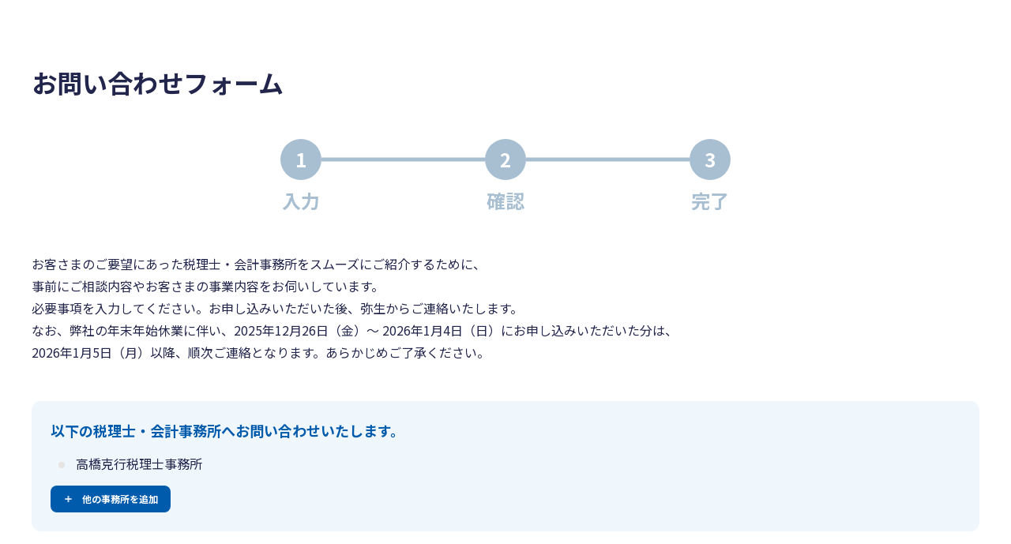

--- FILE ---
content_type: text/html; charset=utf-8
request_url: https://zeirishi.yayoi-kk.co.jp/offices/6313/inquiry/new?industries_id_in%5B%5D=5&page_count=10&prefecture_cd=35
body_size: 6258
content:
<!DOCTYPE html>
<html lang="ja">
  <head>
    <meta name="csrf-param" content="authenticity_token" />
<meta name="csrf-token" content="9huwUgKoNOFT9Itsq70tPsQQnIpSbEAdCfs9Pk1MgKxfRwd1Ys1yrr-NSxjfGL-6Su4tVmTAmcp13r-OyaOz-Q" />
    
    <!-- Google Tag Manager -->
<script>(function(w,d,s,l,i){w[l]=w[l]||[];w[l].push({'gtm.start':
new Date().getTime(),event:'gtm.js'});var f=d.getElementsByTagName(s)[0],
j=d.createElement(s),dl=l!='dataLayer'?'&l='+l:'';j.async=true;j.src=
'https://www.googletagmanager.com/gtm.js?id='+i+dl;f.parentNode.insertBefore(j,f);
})(window,document,'script','dataLayer','GTM-PF49TJ');</script>
<!-- End Google Tag Manager -->
    <meta charset="UTF-8">
    <meta name="format-detection" content="telephone=no">
    <meta http-equiv="X-UA-Compatible" content="IE=edge">
    <meta name="viewport" content="width=device-width, initial-scale=1.0">

    <link rel="shortcut icon" type="image/x-icon" href="https://zeirishi.yayoi-kk.co.jp/packs/media/images/favicon-144fd280486933da2a0c03dc8d70bee0.ico" id="favicon" />
    <!-- ##### js ##### -->
    <script src="https://zeirishi.yayoi-kk.co.jp/packs/js/application-5e2cf5af58e14dd0bd92.js" data-turbolinks-track="reload"></script>
    <script src="https://zeirishi.yayoi-kk.co.jp/packs/js/front-302fb74ee2abc228fbe5.js" data-turbolinks-track="reload"></script>
    <script src="https://zeirishi.yayoi-kk.co.jp/packs/js/front_top-d4d3befef0929fe3b2cd.js" data-turbolinks-track="reload"></script>
    <script src="https://zeirishi.yayoi-kk.co.jp/packs/js/common-87ac55fdc947641073d9.js" data-turbolinks-track="reload"></script>
    <script src="https://zeirishi.yayoi-kk.co.jp/packs/js/get_address-353e262786e0a8095afe.js" data-turbolinks-track="reload"></script>
    <link rel="stylesheet" media="screen" href="https://zeirishi.yayoi-kk.co.jp/packs/css/application-22bd9415.css" data-turbolinks-track="reload" />
    <link rel="stylesheet" media="screen" href="https://zeirishi.yayoi-kk.co.jp/packs/css/front-03c1c08d.css" data-turbolinks-track="reload" />
    <link rel="stylesheet" media="screen" href="https://zeirishi.yayoi-kk.co.jp/packs/css/front_top-3aa773c1.css" data-turbolinks-track="reload" />
    <title>税理士紹介サービス　お問い合わせフォーム | 税理士紹介ナビby弥生</title>

    <script src="https://zeirishi.yayoi-kk.co.jp/packs/js/inquiry-7f8403ed1993a88e82ee.js" data-turbolinks-track="reload"></script><meta content="https://zeirishi.yayoi-kk.co.jp/packs/media/images/ogp-4020aca0b44bcf7f8566b4f10f167f59.png" property="og:image" /><meta content="税理士紹介サービス　お問い合わせフォーム | 税理士紹介ナビby弥生" property="og:title" /><meta content="" property="og:description" /><meta content="noindex, nofollow" name="robots" />
  </head>

  <body>
    <!-- Google Tag Manager (noscript) -->
<noscript><iframe src="https://www.googletagmanager.com/ns.html?id=GTM-PF49TJ"
height="0" width="0" style="display:none;visibility:hidden"></iframe></noscript>
<!-- End Google Tag Manager (noscript) -->
    <div class="ly-outer">
      <main class="main-front"><div class="ly-content-front"><div class="ly-content-front__inner ly-content-front__inner--top-far"><h1 class="headline-front">お問い合わせフォーム</h1><div class="contact-step-front"><ol class="contact-step-front__inner"><li class="contact-step-front__item is-current"><div class="contact-step-front__number">1</div><div class="contact-step-front__text">入力</div></li><li class="contact-step-front__item"><div class="contact-step-front__number">2</div><div class="contact-step-front__text">確認</div></li><li class="contact-step-front__item"><div class="contact-step-front__number">3</div><div class="contact-step-front__text">完了</div></li></ol></div><div class="contact-text-front"><p class="contact-text-front__text">お客さまのご要望にあった税理士・会計事務所をスムーズにご紹介するために、
<br />事前にご相談内容やお客さまの事業内容をお伺いしています。
<br />必要事項を入力してください。お申し込みいただいた後、弥生からご連絡いたします。
<br />なお、弊社の年末年始休業に伴い、2025年12月26日（金）～ 2026年1月4日（日）にお申し込みいただいた分は、
<br />2026年1月5日（月）以降、順次ご連絡となります。あらかじめご了承ください。</p></div><form action="/offices/6313/inquiry/confirm" accept-charset="UTF-8" method="post"><input type="hidden" name="authenticity_token" value="IQviuIeZrLZH5RgKHDUMJtpndo7axN1QUShJcWO_EwbcECDdqI7kHb8Z01JlGpjyd-r5sk1w4tiEVeBJLJfQzw" /><input type="hidden" name="transaction_token" id="transaction_token" value="4mhopIjmrA3mF4VCWV2U" /><input type="hidden" value="b2" name="yayoi_pap_inquiry_for_user[comment]" id="yayoi_pap_inquiry_for_user_comment" /><input type="hidden" value="b2" name="yayoi_pap_inquiry_for_user[sid]" id="yayoi_pap_inquiry_for_user_sid" /><input type="hidden" value="b2" name="yayoi_pap_inquiry_for_user[operator]" id="yayoi_pap_inquiry_for_user_operator" /><input type="hidden" value="office_inquiry" name="yayoi_pap_inquiry_for_user[inquiry_route]" id="yayoi_pap_inquiry_for_user_inquiry_route" /><div class="contact-box-front contact-box-front--far"><p class="contact-box-front__title">以下の税理士・会計事務所へお問い合わせいたします。</p><div class="contact-box-front__list"><ul class="contact-list-front"><li class="contact-list-front__item contact-list-front__item--large">高橋克行税理士事務所</li><input multiple="multiple" value="6313" type="hidden" name="yayoi_pap_inquiry_for_user[office_branch_ids][]" id="yayoi_pap_inquiry_for_user_office_branch_ids" /></ul></div><div class="contact-box-front__button"><a class="button-primary-front button-primary-front--auto button-primary-front--add-icon js-inquiry-offices-search" data-url="/offices/6313/inquiry/inquiry_offices_search?q%5Bindustries_id_in%5D%5B%5D=5&amp;q%5Bpage_count%5D=10&amp;q%5Bprefecture_cd%5D=35" href="javaScript:void(0)">他の事務所を追加</a></div></div><div class="contact-form-front"><table class="contact-table-front contact-table-front--new table-form js-radio-disabled"><tr><th class="contact-table-front__head contact-table-front__head--bg"><p class="contact-table-front__title contact-table-front__title--thin">相談内容<span class="contact-table-front__required">必須</span></p></th><td class="contact-table-front__data contact-table-front__data--close"><div class="contact-table-front__flex-box contact-table-front__flex-box--2col"><label class="input-checkbox-front"><input class="input-checkbox-front__input" type="checkbox" value="7" name="yayoi_pap_inquiry_for_user[message_ids][]" id="yayoi_pap_inquiry_for_user_message_ids_7" /><span class="input-checkbox-front__label">法人決算・申告</span></label><label class="input-checkbox-front"><input class="input-checkbox-front__input" type="checkbox" value="8" name="yayoi_pap_inquiry_for_user[message_ids][]" id="yayoi_pap_inquiry_for_user_message_ids_8" /><span class="input-checkbox-front__label">個人事業主の確定申告</span></label><label class="input-checkbox-front"><input class="input-checkbox-front__input" type="checkbox" value="5" name="yayoi_pap_inquiry_for_user[message_ids][]" id="yayoi_pap_inquiry_for_user_message_ids_5" /><span class="input-checkbox-front__label">経理業務代行や記帳代行（帳簿等の代理入力）</span></label><label class="input-checkbox-front"><input class="input-checkbox-front__input" type="checkbox" value="13" name="yayoi_pap_inquiry_for_user[message_ids][]" id="yayoi_pap_inquiry_for_user_message_ids_13" /><span class="input-checkbox-front__label">インボイス制度・電子帳簿保存法対応</span></label><label class="input-checkbox-front"><input class="input-checkbox-front__input" type="checkbox" value="1" name="yayoi_pap_inquiry_for_user[message_ids][]" id="yayoi_pap_inquiry_for_user_message_ids_1" /><span class="input-checkbox-front__label">会社設立手続き</span></label><label class="input-checkbox-front"><input class="input-checkbox-front__input" type="checkbox" value="2" name="yayoi_pap_inquiry_for_user[message_ids][]" id="yayoi_pap_inquiry_for_user_message_ids_2" /><span class="input-checkbox-front__label">設立後の会計処理</span></label><label class="input-checkbox-front"><input class="input-checkbox-front__input" type="checkbox" value="6" name="yayoi_pap_inquiry_for_user[message_ids][]" id="yayoi_pap_inquiry_for_user_message_ids_6" /><span class="input-checkbox-front__label">個人事業から法人化</span></label><label class="input-checkbox-front"><input class="input-checkbox-front__input" type="checkbox" value="3" name="yayoi_pap_inquiry_for_user[message_ids][]" id="yayoi_pap_inquiry_for_user_message_ids_3" /><span class="input-checkbox-front__label">創業融資、補助金、助成金、資金調達</span></label><label class="input-checkbox-front"><input class="input-checkbox-front__input" type="checkbox" value="10" name="yayoi_pap_inquiry_for_user[message_ids][]" id="yayoi_pap_inquiry_for_user_message_ids_10" /><span class="input-checkbox-front__label">事業承継・M&amp;A</span></label><label class="input-checkbox-front"><input class="input-checkbox-front__input" type="checkbox" value="4" name="yayoi_pap_inquiry_for_user[message_ids][]" id="yayoi_pap_inquiry_for_user_message_ids_4" /><span class="input-checkbox-front__label">節税など税金に関する相談</span></label><label class="input-checkbox-front"><input class="input-checkbox-front__input" type="checkbox" value="11" name="yayoi_pap_inquiry_for_user[message_ids][]" id="yayoi_pap_inquiry_for_user_message_ids_11" /><span class="input-checkbox-front__label">経営や事業拡大に関する相談</span></label><label class="input-checkbox-front"><input class="input-checkbox-front__input" type="checkbox" value="12" name="yayoi_pap_inquiry_for_user[message_ids][]" id="yayoi_pap_inquiry_for_user_message_ids_12" /><span class="input-checkbox-front__label">年末調整、給与計算、人事労務手続き</span></label><label class="input-checkbox-front"><input class="input-checkbox-front__input" type="checkbox" value="9" name="yayoi_pap_inquiry_for_user[message_ids][]" id="yayoi_pap_inquiry_for_user_message_ids_9" /><span class="input-checkbox-front__label">その他</span></label></div></td></tr><tr><th class="contact-table-front__head contact-table-front__head--bg"><p class="contact-table-front__title contact-table-front__title--thin">税理士へのご依頼は<span class="contact-table-front__required">必須</span></p></th><td class="contact-table-front__data contact-table-front__data--close"><div class="input-select-front input-select-front--large"><select class="input-select-front__select" name="yayoi_pap_inquiry_for_user[contract_status]" id="yayoi_pap_inquiry_for_user_contract_status"><option value="new_contract">初めて税理士に依頼</option>
<option value="change_contract">現在の税理士から乗り換え検討</option>
<option value="double_contract">現在の税理士の他に新たに依頼を検討</option>
<option value="former_contract">以前に契約していたが、現在契約している事務所はなし</option>
<option value="others">その他</option></select></div></td></tr><tr><th class="contact-table-front__head contact-table-front__head--bg"><p class="contact-table-front__title contact-table-front__title--thin">氏名<span class="contact-table-front__required">必須</span></p></th><td class="contact-table-front__data contact-table-front__data--close"><div class="input-text-front input-text-front--small"><input placeholder="山田　太郎" class="input-text-front__input input-text-front__input--beige" type="text" name="yayoi_pap_inquiry_for_user[name]" id="yayoi_pap_inquiry_for_user_name" /></div></td></tr><tr><th class="contact-table-front__head contact-table-front__head--bg"><p class="contact-table-front__title contact-table-front__title--thin">氏名（カナ）<span class="contact-table-front__required">必須</span></p></th><td class="contact-table-front__data contact-table-front__data--close"><div class="input-text-front input-text-front--small"><input placeholder="ヤマダ　タロウ" class="input-text-front__input input-text-front__input--beige" type="text" name="yayoi_pap_inquiry_for_user[name_kana]" id="yayoi_pap_inquiry_for_user_name_kana" /></div></td></tr><tr><th class="contact-table-front__head contact-table-front__head--bg"><p class="contact-table-front__title contact-table-front__title--thin">事業者名<span class="contact-table-front__required">必須</span></p></th><td class="contact-table-front__data contact-table-front__data--close"><div class="input-text-front input-text-front--small"><input placeholder="弥生株式会社" class="input-text-front__input input-text-front__input--beige" type="text" name="yayoi_pap_inquiry_for_user[office_name]" id="yayoi_pap_inquiry_for_user_office_name" /></div><p class="contact-table-front__note contact-table-front__note--beige">事業者名や屋号がない方は、個人氏名(フルネーム)を入力してください。</p></td></tr><tr><th class="contact-table-front__head contact-table-front__head--bg"><p class="contact-table-front__title contact-table-front__title--thin">代表者名<span class="contact-table-front__required">必須</span></p></th><td class="contact-table-front__data contact-table-front__data--close"><div class="input-text-front input-text-front--small"><input placeholder="山田　太郎" class="input-text-front__input input-text-front__input--beige" type="text" name="yayoi_pap_inquiry_for_user[president_name]" id="yayoi_pap_inquiry_for_user_president_name" /></div><p class="contact-table-front__note contact-table-front__note--beige">個人事業主の方や未開業の方は個人氏名(フルネーム)を入力してください。</p></td></tr><tr><th class="contact-table-front__head contact-table-front__head--bg"><p class="contact-table-front__title contact-table-front__title--thin">代表者生年月日</p></th><td class="contact-table-front__data contact-table-front__data--close"><ul class="form-select-list-front form-select-list-front--birth"><li class="form-select-list-front__item"><div class="input-select-front input-select-front--small"><select class="input-select-front__select" name="yayoi_pap_inquiry_for_user[president_birthday_year]" id="yayoi_pap_inquiry_for_user_president_birthday_year"><option value="">----</option>
<option value="2010">2010</option>
<option value="2009">2009</option>
<option value="2008">2008</option>
<option value="2007">2007</option>
<option value="2006">2006</option>
<option value="2005">2005</option>
<option value="2004">2004</option>
<option value="2003">2003</option>
<option value="2002">2002</option>
<option value="2001">2001</option>
<option value="2000">2000</option>
<option value="1999">1999</option>
<option value="1998">1998</option>
<option value="1997">1997</option>
<option value="1996">1996</option>
<option value="1995">1995</option>
<option value="1994">1994</option>
<option value="1993">1993</option>
<option value="1992">1992</option>
<option value="1991">1991</option>
<option value="1990">1990</option>
<option value="1989">1989</option>
<option value="1988">1988</option>
<option value="1987">1987</option>
<option value="1986">1986</option>
<option value="1985">1985</option>
<option value="1984">1984</option>
<option value="1983">1983</option>
<option value="1982">1982</option>
<option value="1981">1981</option>
<option value="1980">1980</option>
<option value="1979">1979</option>
<option value="1978">1978</option>
<option value="1977">1977</option>
<option value="1976">1976</option>
<option value="1975">1975</option>
<option value="1974">1974</option>
<option value="1973">1973</option>
<option value="1972">1972</option>
<option value="1971">1971</option>
<option value="1970">1970</option>
<option value="1969">1969</option>
<option value="1968">1968</option>
<option value="1967">1967</option>
<option value="1966">1966</option>
<option value="1965">1965</option>
<option value="1964">1964</option>
<option value="1963">1963</option>
<option value="1962">1962</option>
<option value="1961">1961</option>
<option value="1960">1960</option>
<option value="1959">1959</option>
<option value="1958">1958</option>
<option value="1957">1957</option>
<option value="1956">1956</option>
<option value="1955">1955</option>
<option value="1954">1954</option>
<option value="1953">1953</option>
<option value="1952">1952</option>
<option value="1951">1951</option>
<option value="1950">1950</option>
<option value="1949">1949</option>
<option value="1948">1948</option>
<option value="1947">1947</option>
<option value="1946">1946</option>
<option value="1945">1945</option>
<option value="1944">1944</option>
<option value="1943">1943</option>
<option value="1942">1942</option>
<option value="1941">1941</option>
<option value="1940">1940</option>
<option value="1939">1939</option>
<option value="1938">1938</option>
<option value="1937">1937</option>
<option value="1936">1936</option>
<option value="1935">1935</option>
<option value="1934">1934</option>
<option value="1933">1933</option>
<option value="1932">1932</option>
<option value="1931">1931</option>
<option value="1930">1930</option>
<option value="1929">1929</option>
<option value="1928">1928</option>
<option value="1927">1927</option>
<option value="1926">1926</option>
<option value="1925">1925</option>
<option value="1924">1924</option>
<option value="1923">1923</option>
<option value="1922">1922</option>
<option value="1921">1921</option>
<option value="1920">1920</option>
<option value="1919">1919</option>
<option value="1918">1918</option>
<option value="1917">1917</option>
<option value="1916">1916</option>
<option value="1915">1915</option>
<option value="1914">1914</option>
<option value="1913">1913</option>
<option value="1912">1912</option>
<option value="1911">1911</option>
<option value="1910">1910</option>
<option value="1909">1909</option>
<option value="1908">1908</option>
<option value="1907">1907</option>
<option value="1906">1906</option>
<option value="1905">1905</option>
<option value="1904">1904</option>
<option value="1903">1903</option>
<option value="1902">1902</option>
<option value="1901">1901</option>
<option value="1900">1900</option></select></div><span>年</span></li><li class="form-select-list-front__item"><div class="input-select-front input-select-front--small"><select class="input-select-front__select" name="yayoi_pap_inquiry_for_user[president_birthday_month]" id="yayoi_pap_inquiry_for_user_president_birthday_month"><option value="">--</option>
<option value="1">1</option>
<option value="2">2</option>
<option value="3">3</option>
<option value="4">4</option>
<option value="5">5</option>
<option value="6">6</option>
<option value="7">7</option>
<option value="8">8</option>
<option value="9">9</option>
<option value="10">10</option>
<option value="11">11</option>
<option value="12">12</option></select></div><span>月</span></li><li class="form-select-list-front__item"><div class="input-select-front input-select-front--small"><select class="input-select-front__select" name="yayoi_pap_inquiry_for_user[president_birthday_day]" id="yayoi_pap_inquiry_for_user_president_birthday_day"><option value="">--</option>
<option value="1">1</option>
<option value="2">2</option>
<option value="3">3</option>
<option value="4">4</option>
<option value="5">5</option>
<option value="6">6</option>
<option value="7">7</option>
<option value="8">8</option>
<option value="9">9</option>
<option value="10">10</option>
<option value="11">11</option>
<option value="12">12</option>
<option value="13">13</option>
<option value="14">14</option>
<option value="15">15</option>
<option value="16">16</option>
<option value="17">17</option>
<option value="18">18</option>
<option value="19">19</option>
<option value="20">20</option>
<option value="21">21</option>
<option value="22">22</option>
<option value="23">23</option>
<option value="24">24</option>
<option value="25">25</option>
<option value="26">26</option>
<option value="27">27</option>
<option value="28">28</option>
<option value="29">29</option>
<option value="30">30</option>
<option value="31">31</option></select></div><span>日</span></li></ul></td></tr><tr><th class="contact-table-front__head contact-table-front__head--bg"><p class="contact-table-front__title contact-table-front__title--thin">電話番号<span class="contact-table-front__required">必須</span></p></th><td class="contact-table-front__data contact-table-front__data--close"><div class="input-text-front input-text-front--small"><input placeholder="05033881000" class="input-text-front__input input-text-front__input--beige" type="text" name="yayoi_pap_inquiry_for_user[tel]" id="yayoi_pap_inquiry_for_user_tel" /></div></td></tr><tr><th class="contact-table-front__head contact-table-front__head--bg"><p class="contact-table-front__title contact-table-front__title--thin">メールアドレス<span class="contact-table-front__required">必須</span></p></th><td class="contact-table-front__data contact-table-front__data--close"><div class="input-text-front input-text-front--small"><input placeholder="sample@yayoi.com" class="input-text-front__input input-text-front__input--beige" type="text" name="yayoi_pap_inquiry_for_user[mail_address]" id="yayoi_pap_inquiry_for_user_mail_address" /></div></td></tr><tr><th class="contact-table-front__head contact-table-front__head--bg"><p class="contact-table-front__title contact-table-front__title--thin">郵便番号<span class="contact-table-front__required">必須</span></p></th><td class="contact-table-front__data contact-table-front__data--close"><div class="form-input-list-front"><div class="input-text-front input-text-front--minimum"><input class="input-text-front__input input-text-front__input--beige post_number1" placeholder="101" inputmode="numeric" type="text" name="yayoi_pap_inquiry_for_user[post_1]" id="yayoi_pap_inquiry_for_user_post_1" /></div><span>-</span><div class="input-text-front input-text-front--minimum"><input class="input-text-front__input input-text-front__input--beige post_number2" placeholder="0021" inputmode="numeric" type="text" name="yayoi_pap_inquiry_for_user[post_2]" id="yayoi_pap_inquiry_for_user_post_2" /></div></div></td></tr><tr><th class="contact-table-front__head contact-table-front__head--bg"><p class="contact-table-front__title contact-table-front__title--thin">都道府県<span class="contact-table-front__required">必須</span></p></th><td class="contact-table-front__data contact-table-front__data--close"><div class="input-select-front input-select-front--large"><select class="input-select-front__select prefecture" name="yayoi_pap_inquiry_for_user[prefecture_cd]" id="yayoi_pap_inquiry_for_user_prefecture_cd"><option value="">選択してください</option>
<option value="01">北海道</option>
<option value="02">青森県</option>
<option value="03">岩手県</option>
<option value="04">宮城県</option>
<option value="05">秋田県</option>
<option value="06">山形県</option>
<option value="07">福島県</option>
<option value="08">茨城県</option>
<option value="09">栃木県</option>
<option value="10">群馬県</option>
<option value="11">埼玉県</option>
<option value="12">千葉県</option>
<option value="13">東京都</option>
<option value="14">神奈川県</option>
<option value="15">新潟県</option>
<option value="16">富山県</option>
<option value="17">石川県</option>
<option value="18">福井県</option>
<option value="19">山梨県</option>
<option value="20">長野県</option>
<option value="21">岐阜県</option>
<option value="22">静岡県</option>
<option value="23">愛知県</option>
<option value="24">三重県</option>
<option value="25">滋賀県</option>
<option value="26">京都府</option>
<option value="27">大阪府</option>
<option value="28">兵庫県</option>
<option value="29">奈良県</option>
<option value="30">和歌山県</option>
<option value="31">鳥取県</option>
<option value="32">島根県</option>
<option value="33">岡山県</option>
<option value="34">広島県</option>
<option value="35">山口県</option>
<option value="36">徳島県</option>
<option value="37">香川県</option>
<option value="38">愛媛県</option>
<option value="39">高知県</option>
<option value="40">福岡県</option>
<option value="41">佐賀県</option>
<option value="42">長崎県</option>
<option value="43">熊本県</option>
<option value="44">大分県</option>
<option value="45">宮崎県</option>
<option value="46">鹿児島県</option>
<option value="47">沖縄県</option></select></div></td></tr><tr><th class="contact-table-front__head contact-table-front__head--bg"><p class="contact-table-front__title contact-table-front__title--thin">市区町村<span class="contact-table-front__required">必須</span></p></th><td class="contact-table-front__data contact-table-front__data--close"><div class="input-text-front input-text-front--small"><input placeholder="千代田区" class="input-text-front__input input-text-front__input--beige address1" type="text" name="yayoi_pap_inquiry_for_user[address1]" id="yayoi_pap_inquiry_for_user_address1" /></div></td></tr><tr><th class="contact-table-front__head contact-table-front__head--bg"><p class="contact-table-front__title contact-table-front__title--thin">事業形態<span class="contact-table-front__required">必須</span></p></th><td class="contact-table-front__data contact-table-front__data--close"><div class="contact-table-front__list"><label class="input-radio-front"><input class="input-radio-front__input js-disabled-trigger business" data-disabled="corporation" type="radio" value="corporation" checked="checked" name="yayoi_pap_inquiry_for_user[business_form]" id="yayoi_pap_inquiry_for_user_business_form_corporation" /><span class="input-radio-front__label">法人</span></label><label class="input-radio-front"><input class="input-radio-front__input js-disabled-trigger business" data-disabled="personal" type="radio" value="personal" name="yayoi_pap_inquiry_for_user[business_form]" id="yayoi_pap_inquiry_for_user_business_form_personal" /><span class="input-radio-front__label">個人事業主</span></label><label class="input-radio-front"><input class="input-radio-front__input js-disabled-trigger business" data-disabled="not_open" type="radio" value="not_open" name="yayoi_pap_inquiry_for_user[business_form]" id="yayoi_pap_inquiry_for_user_business_form_not_open" /><span class="input-radio-front__label">未開業</span></label></div></td></tr><tr><th class="contact-table-front__head contact-table-front__head--bg"><p class="contact-table-front__title contact-table-front__title--thin">年商<span class="contact-table-front__required">必須</span></p></th><td class="contact-table-front__data contact-table-front__data--close"><div class="input-select-front input-select-front--large"><select class="input-select-front__select" name="yayoi_pap_inquiry_for_user[annual_sales_type]" id="yayoi_pap_inquiry_for_user_annual_sales_type"><option value="">選択してください</option>
<option value="up_to_300">300万円未満</option>
<option value="from_300_to_500">300万円～500万円未満</option>
<option value="from_500_to_1000">500万円～1000万円未満</option>
<option value="from_1000_to_3000">1000万円～3000万円未満</option>
<option value="from_3000_to_5000">3000万円～5000万円未満</option>
<option value="from_5000_to_10000">5000万円～1億円未満</option>
<option value="from_10000_to_50000">1億円～5億円未満</option>
<option value="from_50000_to_100000">5億円～10億円未満</option>
<option value="over_100000">10億円以上</option></select></div></td></tr><tr><th class="contact-table-front__head contact-table-front__head--bg"><p class="contact-table-front__title contact-table-front__title--thin">業種<span class="contact-table-front__required">必須</span></p></th><td class="contact-table-front__data contact-table-front__data--close"><div class="input-text-front input-text-front--small"><input placeholder="業種を入力してください（50文字以内）" class="input-text-front__input input-text-front__input--beige" type="text" name="yayoi_pap_inquiry_for_user[detail_industry]" id="yayoi_pap_inquiry_for_user_detail_industry" /></div></td></tr><tr><th class="contact-table-front__head contact-table-front__head--bg"><div class="contact-table-front__head-flex"><p class="contact-table-front__title contact-table-front__title--thin">現在、会計・経理業務で<br class="is-onlyPC-front" />利用しているソフト</p><span class="contact-table-front__required">必須</span></div></th><td class="contact-table-front__data contact-table-front__data--close js-check-disabled"><div class="contact-table-front__flex-box contact-table-front__flex-box--2col"><label class="input-checkbox-front"><input class="input-checkbox-front__input" type="checkbox" value="8" name="yayoi_pap_inquiry_for_user[account_software_ids][]" id="yayoi_pap_inquiry_for_user_account_software_ids_8" /><span class="input-checkbox-front__label">弥生会計 Next</span></label><label class="input-checkbox-front"><input class="input-checkbox-front__input" type="checkbox" value="2" name="yayoi_pap_inquiry_for_user[account_software_ids][]" id="yayoi_pap_inquiry_for_user_account_software_ids_2" /><span class="input-checkbox-front__label">弥生会計</span></label><label class="input-checkbox-front"><input class="input-checkbox-front__input" type="checkbox" value="3" name="yayoi_pap_inquiry_for_user[account_software_ids][]" id="yayoi_pap_inquiry_for_user_account_software_ids_3" /><span class="input-checkbox-front__label">弥生会計 オンライン</span></label><label class="input-checkbox-front"><input class="input-checkbox-front__input" type="checkbox" value="4" name="yayoi_pap_inquiry_for_user[account_software_ids][]" id="yayoi_pap_inquiry_for_user_account_software_ids_4" /><span class="input-checkbox-front__label">やよいの青色申告</span></label><label class="input-checkbox-front"><input class="input-checkbox-front__input" type="checkbox" value="5" name="yayoi_pap_inquiry_for_user[account_software_ids][]" id="yayoi_pap_inquiry_for_user_account_software_ids_5" /><span class="input-checkbox-front__label">やよいの青色申告 オンライン</span></label><label class="input-checkbox-front"><input class="input-checkbox-front__input" type="checkbox" value="9" name="yayoi_pap_inquiry_for_user[account_software_ids][]" id="yayoi_pap_inquiry_for_user_account_software_ids_9" /><span class="input-checkbox-front__label">弥生給与 Next</span></label><label class="input-checkbox-front"><input class="input-checkbox-front__input" type="checkbox" value="6" name="yayoi_pap_inquiry_for_user[account_software_ids][]" id="yayoi_pap_inquiry_for_user_account_software_ids_6" /><span class="input-checkbox-front__label">エクセル</span></label><label class="input-checkbox-front"><input class="input-checkbox-front__input" type="checkbox" value="1" name="yayoi_pap_inquiry_for_user[account_software_ids][]" id="yayoi_pap_inquiry_for_user_account_software_ids_1" /><span class="input-checkbox-front__label">なし（手書き）</span></label><label class="input-checkbox-front"><input class="input-checkbox-front__input js-check-disabled-trigger software" type="checkbox" value="7" name="yayoi_pap_inquiry_for_user[account_software_ids][]" id="yayoi_pap_inquiry_for_user_account_software_ids_7" /><span class="input-checkbox-front__label">その他</span></label></div><div><p class="contact-table-front__note contact-table-front__note--beige contact-table-front__note--top">その他を選択する場合は現在、会計・経理業務で利用しているソフトを入力してください。</p><div class="input-text-front"><input placeholder="入力してください" class="js-check-disabled-textarea software input-text-front__input input-text-front__input--beige" disabled="disabled" type="text" name="yayoi_pap_inquiry_for_user[software_message]" id="yayoi_pap_inquiry_for_user_software_message" /></div></div></td></tr><tr><th class="contact-table-front__head contact-table-front__head--bg"><p class="contact-table-front__title contact-table-front__title--thin">注意事項</p></th><td class="contact-table-front__data contact-table-front__data--close"><ul class="contact-list-front"><li class="contact-list-front__item contact-list-front__item--large">本サービスのご利用にあたり、利用規約への同意が必要です。<br><a target="_blank" class="text-link" href="https://www.yayoi-kk.co.jp/services/zeirishi-shoukai/kiyaku.html">税理士紹介ナビ利用規約</a></li><li class="contact-list-front__item contact-list-front__item--large">ご相談いただく内容や時期により、税理士・会計事務所でのご対応が難しい場合がございます。</li><li class="contact-list-front__item contact-list-front__item--large">実際に税理士・会計事務所へ業務を依頼する場合には税理士・会計事務所とのご契約（有料）が別途必要となります。</li><li class="contact-list-front__item contact-list-front__item--large">お問い合わせ先事務所とのご連絡及び価格のご相談、交渉等についてはお客さまご自身でお願いいたします。<br>
弊社では一切応じませんことを予めご了承ください。</li><li class="contact-list-front__item contact-list-front__item--large">本フォームは、税理士・会計事務所を探しているお客さまのお問い合わせ専用です。営業・勧誘等の目的でのご利用はご遠慮ください。</li><li class="contact-list-front__item contact-list-front__item--large">ご利用中の弥生製品の操作サポートについては、弥生カスタマーセンターへご相談ください。<br><a target="_blank" class="text-link" href="https://www.yayoi-kk.co.jp/contact/users.html">お問い合わせ　弥生製品をご利用中の方</a></li></ul></td></tr></table><div class="contact-check-block-front"><p class="contact-check-block-front__text">上記内容で登録される場合は、<a target="_blank" class="text-link" href="https://www.yayoi-kk.co.jp/company/privacy/index.html">プライバシーポリシー「個人情報の取り扱いについて」</a>』に<br>同意のうえ、「同意して入力内容を確認する」ボタンを押してください 。</p></div></div><input value="35" type="hidden" name="q[prefecture_cd]" id="q_prefecture_cd" /><input value="5" type="hidden" name="q[industries_id_in]" id="q_industries_id_in" /><input value="10" type="hidden" name="q[page_count]" id="q_page_count" /><div class="contact-button-box-front"><a class="button-new-secondary-front button-new-secondary-front--no-icon" href="/offices/6313">戻る</a><button name="button" type="submit" class="button-primary-front button-primary-front--long">同意して入力内容を確認する</button></div></form></div></div></main>
    </div>
  </body>
</html>


--- FILE ---
content_type: text/css
request_url: https://zeirishi.yayoi-kk.co.jp/packs/css/front-03c1c08d.css
body_size: 7503
content:
@charset "UTF-8";@import url(//fonts.googleapis.com/earlyaccess/notosansjapanese.css);
/*! normalize.css 2012-07-07T09:50 UTC - http://github.com/necolas/normalize.css */article,aside,details,figcaption,figure,footer,header,hgroup,nav,section,summary{display:block}audio,canvas,video{display:inline-block;*display:inline;*zoom:1}audio:not([controls]){display:none;height:0}[hidden]{display:none}html{font-size:100%;-webkit-text-size-adjust:100%;-ms-text-size-adjust:100%}body{margin:0;padding:0}a{text-decoration:none}a:focus{outline:thin dotted}a:active,a:hover{outline:0}h1,h2,h3,h4,h5{margin:0}h6{margin:2.33em 0}abbr[title]{border-bottom:1px dotted}b,strong{font-weight:700}blockquote{margin:1em 40px}dfn{font-style:italic}mark{background:#ff0;color:#000}p,pre{margin:0}pre{white-space:pre;white-space:pre-wrap;word-wrap:break-word}q{quotes:none}q:after,q:before{content:"";content:none}small,sub,sup{font-size:75%}sub,sup{line-height:0;position:relative;vertical-align:baseline}sup{top:-.5em}sub{bottom:-.25em}dl,menu,ol,ul{margin:0;list-style:none;list-style-image:none}dd{margin:0}menu,ol,ul{padding:0}nav ol,nav ul{list-style:none;list-style-image:none}img{border:0;-ms-interpolation-mode:bicubic}svg:not(:root){overflow:hidden}figure,form{margin:0}fieldset{border:1px solid silver;margin:0 2px;padding:.35em .625em .75em}legend{border:0;padding:0;white-space:normal;*margin-left:-7px}button,input,select,textarea{font-size:100%;margin:0;vertical-align:baseline;*vertical-align:middle}button,input{line-height:normal}button,html input[type=button],input[type=reset],input[type=submit]{-webkit-appearance:button;cursor:pointer;*overflow:visible}button[disabled],input[disabled]{cursor:default}input[type=checkbox],input[type=radio]{box-sizing:border-box;padding:0;*height:13px;*width:13px}input[type=search]{-webkit-appearance:textfield;box-sizing:content-box}input[type=search]::-webkit-search-cancel-button,input[type=search]::-webkit-search-decoration{-webkit-appearance:none}button::-moz-focus-inner,input::-moz-focus-inner{border:0;padding:0}textarea{overflow:auto;vertical-align:top}table{border-collapse:collapse;border-spacing:0}@font-face{font-family:Noto Sans Japanese;font-style:normal;font-weight:300;src:url(//fonts.gstatic.com/ea/notosansjapanese/v6/NotoSansJP-DemiLight.woff2) format("woff2"),url(//fonts.gstatic.com/ea/notosansjapanese/v6/NotoSansJP-DemiLight.woff) format("woff"),url(//fonts.gstatic.com/ea/notosansjapanese/v6/NotoSansJP-DemiLight.otf) format("opentype")}@font-face{font-family:Noto Sans Japanese;font-style:normal;font-weight:400;src:local("NotoSansJP-Regular.otf"),url(//fonts.gstatic.com/ea/notosansjapanese/v6/NotoSansJP-Regular.woff2) format("woff2"),url(//fonts.gstatic.com/ea/notosansjapanese/v6/NotoSansJP-Regular.woff) format("woff"),url(//fonts.gstatic.com/ea/notosansjapanese/v6/NotoSansJP-Regular.otf) format("opentype")}@font-face{font-family:Noto Sans Japanese;font-style:normal;font-weight:700;src:url(//fonts.gstatic.com/ea/notosansjapanese/v6/NotoSansJP-Bold.woff2) format("woff2"),url(//fonts.gstatic.com/ea/notosansjapanese/v6/NotoSansJP-Bold.woff) format("woff"),url(//fonts.gstatic.com/ea/notosansjapanese/v6/NotoSansJP-Bold.otf) format("opentype")}@media screen and (max-width:640px){html{height:100%}html.is-fixed{overflow-y:hidden}body{height:100%;margin:0;padding:0;font-family:Noto Sans Japanese,sans-serif;font-size:14px;font-weight:400;line-height:1.5;word-wrap:break-word;overflow-wrap:break-word;word-break:break-word;font-feature-settings:"palt"}a,body{color:#333}.text-link{color:#005bac;text-decoration:underline}.text-link:hover{text-decoration:none}.is-onlyPC{display:none}.button-primary{display:flex;position:relative;align-items:center;justify-content:center;box-sizing:border-box;width:200px;height:50px;padding:0;transition:background .3s;outline:0;border:0;border-radius:100vh;background:#005bac;color:#fff;font-size:14px;font-weight:700;box-shadow:0 3px 6px rgba(51,51,51,.2)}.button-primary.is-disabled{background:#ddd;pointer-events:none}.button-secondary{display:flex;position:relative;align-items:center;justify-content:center;box-sizing:border-box;width:200px;height:50px;padding:0;transition:background .3s;outline:0;border:1px solid #005bac;border-radius:100vh;background:#fff;color:#005bac;font-size:14px;font-weight:700;box-shadow:0 3px 6px rgba(51,51,51,.2)}.button-secondary.is-disabled{background:#ddd;pointer-events:none}.result-action__confirm .button-secondary{width:110px;margin-left:15px}.button-decision{display:flex;position:relative;align-items:center;justify-content:center;box-sizing:border-box;width:200px;height:50px;padding:0;transition:background .3s;outline:0;border:0;border-radius:100vh;background:#ff9c00;color:#fff;font-size:14px;font-weight:700;box-shadow:0 3px 6px rgba(51,51,51,.2)}.button-decision.is-disabled{background:#ddd;pointer-events:none}.button-decision__count{display:flex;position:absolute;top:-13px;left:0;align-items:center;justify-content:center;width:26px;height:26px;border:1px solid #ff9c00;border-radius:50%;background:#fff;color:#ff9c00;font-weight:700}.button-box{display:flex;justify-content:center;margin-top:40px}.button-box__button{margin-right:15px}.button-box__button:last-child{margin-right:0}.button-box__button--extendable{flex:1 1}.error-text{margin-top:5px;color:#d3002a;font-weight:700;font-size:12px}.header{position:relative;z-index:12;width:100%;background:#fff;box-shadow:0 3px 5px rgba(51,51,51,.08)}.header__inner{justify-content:space-between;height:50px;padding:0 20px}.header__inner,.header__logo{display:flex;align-items:center}.header__logo{width:200px;padding:10px 0;transition:opacity .3s;color:#005bac;font-size:16px;font-weight:700}.header__logo:hover{opacity:.7}.header__logo img{width:100%}.header-nav-menu:after,.header-nav-menu:before,.header-nav-menu span{display:block;width:100%;height:2px;border-radius:1px;background:#005bac}.header-nav{height:100%}.header-nav__link{display:none}.header-nav-menu{position:relative;width:26px;height:100%;padding:0;border:0;background:none;color:transparent}.header-nav-menu:after,.header-nav-menu:before{content:"";position:absolute;transform-origin:right;transition:.3s}.header-nav-menu:before{top:15px}.header-nav-menu:after{bottom:15px}.header-nav-menu.is-open span{opacity:0}.header-nav-menu.is-open:before{transform:rotate(-45deg)}.header-nav-menu.is-open:after{transform:rotate(45deg)}.header-nav-list{visibility:hidden;position:absolute;top:50px;left:0;box-sizing:border-box;width:100%;padding:0 20px;transition:.3s;opacity:0;background:#fff;box-shadow:0 3px 5px rgba(51,51,51,.08)}.header-nav-list.is-shown{visibility:visible;opacity:1}.header-nav-list__item,.header-nav-list__link{display:flex;align-items:center}.header-nav-list__link{width:100%;padding:20px 0;border-top:1px solid #d6ebfd;color:#005bac;font-size:16px}.header-nav-list__link i{margin-right:8px}.headline{margin-bottom:20px;font-size:22px;font-weight:400;line-height:1.2}.headline__text{display:block;margin-top:10px;font-size:12px}.headline i{margin-left:10px;vertical-align:-2px}.heading01{margin-bottom:10px;font-size:20px;font-weight:700}.heading02{margin-bottom:15px;padding-bottom:5px;border-bottom:1px solid #005bac;font-size:16px;font-weight:700}.ico-search{background:url("data:image/svg+xml;charset=utf8,%3Csvg xmlns='http://www.w3.org/2000/svg' viewBox='0 0 20 20.005'%3E%3Cpath fill='%23005bac' d='M19.765 18.557L14.2 12.943a7.927 7.927 0 10-1.2 1.219l5.526 5.578a.856.856 0 001.208.031.862.862 0 00.031-1.214zM7.974 14.229a6.259 6.259 0 114.426-1.833 6.221 6.221 0 01-4.426 1.833z'/%3E%3C/svg%3E") 50%/cover no-repeat}.ico-call,.ico-search{display:block;width:18px;height:18px}.ico-call{background:url("data:image/svg+xml;charset=utf8,%3Csvg xmlns='http://www.w3.org/2000/svg' viewBox='0 0 20 20'%3E%3Cpath fill='%23005bac' d='M3.1 6.904H.586A.586.586 0 000 7.49v6.281a.586.586 0 00.586.586H3.1a.586.586 0 00.586-.586V7.495a.586.586 0 00-.586-.591z M10 1.172a6.329 6.329 0 016.12 4.745 1.746 1.746 0 01.784-.185h.377a7.49 7.49 0 00-14.561 0h.377a1.746 1.746 0 01.784.185 6.329 6.329 0 016.12-4.745z M16.005 15.276a3.813 3.813 0 01-3.495 2.3h-.765a1.841 1.841 0 100 1.172h.765a4.987 4.987 0 004.658-3.221h-.265a1.747 1.747 0 01-.898-.251z M19.414 6.904h-2.51a.586.586 0 00-.586.586v6.281a.586.586 0 00.586.586h2.51a.586.586 0 00.586-.586V7.495a.586.586 0 00-.586-.591z'/%3E%3C/svg%3E") 50%/cover no-repeat}.ico-close{background:url("data:image/svg+xml;charset=utf8,%3Csvg xmlns='http://www.w3.org/2000/svg' viewBox='0 0 30 30.001'%3E%3Cpath fill='%23fff' d='M29.524 27.214L17.309 15 29.523 2.785A1.632 1.632 0 0027.214.478L15 12.693 2.783.478A1.631 1.631 0 00.476 2.785L12.693 15 .476 27.217a1.631 1.631 0 001.154 2.784h.006a1.6 1.6 0 001.145-.475L15 17.307l12.215 12.215A1.615 1.615 0 0028.3 30h.071a1.632 1.632 0 001.153-2.785z'/%3E%3C/svg%3E") 50%/cover no-repeat;display:block;width:22px;height:22px}.ico-require{color:#ab0e00;font-size:12px;font-style:normal}.ico-toggle{display:block;width:22px;height:2px;transform:translateY(-50%)}.ico-toggle,.ico-toggle:after{border-radius:1px;background:#005bac}.ico-toggle:after{content:"";position:absolute;top:calc(50% - 11px);left:50%;width:2px;height:22px;transition:.3s}[class^=icon-]{flex:0 0 auto}.icon-top-front{width:20px;height:20px;margin-right:12px;background:url(/packs/media/images/top/icon/blue/ico_top-09dd3ae1781c01bbd49eb4cef4a9c68d.svg) no-repeat 50%/contain}.service-front__heading .icon-top-front,.top-solution-front__heading .icon-top-front{width:24px;height:24px;margin-right:8px}.icon-search-front{width:20px;height:20px;margin-right:12px;background:url(/packs/media/images/top/icon/blue/ico_search-ea89787e9724697298e13fc7ca22a8e7.svg) no-repeat 50%/contain}.service-front__heading .icon-search-front,.top-solution-front__heading .icon-search-front{width:24px;height:24px;margin-right:8px}.icon-info-front{width:20px;height:18px;margin-right:12px;background:url(/packs/media/images/top/icon/blue/ico_person-10e95d4872d8937b8030cb622be82768.svg) no-repeat 50%/contain}.service-front__heading .icon-info-front,.top-solution-front__heading .icon-info-front{width:24px;height:22px;margin-top:3px;margin-right:8px}.icon-qa-front{width:20px;height:20px;margin-top:3px;margin-right:12px;background:url(/packs/media/images/top/icon/blue/ico_qa-9ca6a38dae414d22fb463089ce17cad9.svg) no-repeat 50%/contain}.service-front__heading .icon-qa-front,.top-solution-front__heading .icon-qa-front{width:24px;height:24px;margin-right:8px}.input-text{width:100%}.input-text input{display:block;box-sizing:border-box;width:100%;height:50px;padding:10px 20px 9px;border:1px solid #a8bed1;border-radius:3px;outline:0;background:#fff;box-shadow:inset 0 1px 3px rgba(0,0,0,.1);font-family:Noto Sans Japanese,sans-serif;font-size:16px;line-height:20px;-webkit-appearance:none}.input-text input::-moz-placeholder{color:#aaa}.input-text input:-ms-input-placeholder{color:#aaa}.input-text input::placeholder{color:#aaa}.input-text input:disabled{opacity:1;background:#ddd;box-shadow:none;pointer-events:none}.input-text input:disabled::-moz-placeholder{font-size:0}.input-text input:disabled:-ms-input-placeholder{font-size:0}.input-text input:disabled::placeholder{font-size:0}.input-text.is-error input{border-color:#ab0e00;background:#fff2f2}.input-text--post1{width:67px}.input-text--post2,.input-text--year{width:78px}.input-textarea{position:relative;width:100%}.input-textarea textarea{box-sizing:border-box;width:100%;height:150px;padding:10px;border:1px solid #a8bed1;border-radius:3px;background:#fff;box-shadow:inset 0 1px 3px rgba(0,0,0,.1);font-family:Noto Sans Japanese,sans-serif;font-size:16px;resize:vertical;-webkit-appearance:none}.input-textarea textarea:focus{outline:0}.input-textarea textarea::-moz-placeholder{color:#aaa}.input-textarea textarea:-ms-input-placeholder{color:#aaa}.input-textarea textarea::placeholder{color:#aaa}.input-textarea textarea:disabled{opacity:1;background:#ddd;box-shadow:none;pointer-events:none}.input-textarea textarea:disabled::-moz-placeholder{font-size:0}.input-textarea textarea:disabled:-ms-input-placeholder{font-size:0}.input-textarea textarea:disabled::placeholder{font-size:0}.input-textarea.is-error textarea{border-color:#ab0e00;background:#fff2f2}.input-textarea__text{margin-bottom:5px;color:#858585;font-size:14px}.input-select{position:relative;width:100%}.result-header__input .input-select{width:145px}.input-select select{display:block;box-sizing:border-box;width:100%;height:50px;padding:11px 38px 9px 20px;border:1px solid #a8bed1;border-radius:3px;outline:0;background:#fff;font-family:Noto Sans Japanese,sans-serif;font-size:16px;line-height:20px;-webkit-appearance:none;-moz-appearance:none;appearance:none}.input-select select:disabled{background:#ddd;color:#858585;pointer-events:none}.input-select select:disabled::-moz-placeholder{font-size:0}.input-select select:disabled:-ms-input-placeholder{font-size:0}.input-select select:disabled::placeholder{font-size:0}.input-select:after{background:url("data:image/svg+xml;charset=utf8,%3Csvg xmlns='http://www.w3.org/2000/svg' viewBox='0 0 20 11.4'%3E%3Cpath fill='%23005bac' d='M18.6 0L10 8.6 1.4 0 0 1.4l10 10 10-10z'/%3E%3C/svg%3E") 50%/cover no-repeat;content:"";position:absolute;top:50%;right:13px;width:12px;height:7px;transform:translateY(-50%)}.input-select.is-error select{border-color:#ab0e00;background:#fff2f2}.input-checkbox{display:inline-block;position:relative;vertical-align:middle}.input-checkbox input{position:absolute;opacity:0}.input-checkbox__label{display:block;position:relative;padding-left:26px;transition:color .3s;font-size:14px;line-height:1.2}.input-checkbox__label:before{content:"";display:block;position:absolute;top:-2px;left:0;box-sizing:border-box;width:20px;height:20px;border:1px solid #a8bed1;border-radius:3px;background:#fff;box-shadow:inset 1px 1px 4px rgba(0,0,0,.15)}input:checked+.input-checkbox__label{color:#005bac}input:checked+.input-checkbox__label:before{background:url("data:image/svg+xml;charset=utf8,%3Csvg xmlns='http://www.w3.org/2000/svg' viewBox='0 0 20 20.005'%3E%3Cpath fill='%23005bac' d='M0 8.138L6.849 15 20 1.857 18.112-.005 6.849 11.25 1.862 6.263z'/%3E%3C/svg%3E") 50%/cover no-repeat;border-color:#005bac;background-position:center 5px;background-size:12px}.input-radio{display:inline-block;position:relative;vertical-align:middle}.input-radio input{position:absolute;opacity:0}.input-radio__label{display:block;position:relative;padding-left:26px;transition:color .3s;font-size:14px;line-height:1.2}.input-radio__label:before{content:"";display:block;position:absolute;top:-1px;left:0;box-sizing:border-box;width:18px;height:18px;border:1px solid #a8bed1;border-radius:50%;background:#fff;box-shadow:inset 1px 1px 4px rgba(0,0,0,.15)}input:checked+.input-radio__label{color:#005bac}input:checked+.input-radio__label:after{content:"";position:absolute;top:4px;left:5px;width:8px;height:8px;border-radius:50%;background:#005bac}.list-block{margin-bottom:20px}.list-block:last-child{margin-bottom:0}.list-block__item{margin-bottom:20px}.list-block__item:last-child{margin-bottom:0}.list-block--close .list-block__item{margin-bottom:10px}.list-block--close .list-block__item:last-child{margin-bottom:0}.list-block__text{margin-top:5px;color:#858585}.list-bullet__item{position:relative;padding-left:1em}.list-bullet__item:before{content:"・";position:absolute;top:1px;left:0}.ly-wrapper{padding:30px 0;background:#f8f8f8}.ly-wrapper__inner{margin:0 20px}.ly-inner{margin-bottom:20px}.ly-contents{margin-bottom:30px}.ly-contents:last-child{margin-bottom:0}.ly-contents__inner{margin:0 10px}.ly-section__column{margin-bottom:30px}.ly-section__column:last-child{margin-bottom:0}.ly-box{padding:30px 15px;background:#fff;box-shadow:0 3px 6px rgba(168,190,209,.6)}.modal{display:flex;visibility:hidden;position:fixed;z-index:100;top:0;left:0;align-items:center;justify-content:center;width:100%;height:100vh;transition:.2s;opacity:0}.modal.is-open{visibility:visible;opacity:1}.modal__close{position:absolute;top:20px;right:20px}.modal-popup-banner{position:fixed;bottom:0;z-index:200;opacity:0;transition:cubic-bezier(.4,.1,.2,1)}.modal-popup-banner__close{display:inline-flex;position:absolute;left:10px;top:-20px;z-index:250;box-sizing:border-box;align-items:center;justify-content:center;width:40px;height:40px;border:1px solid #ddd;border-radius:50px;background:#bfdbf7;box-shadow:0 3px 6px rgba(168,190,209,.6)}.modal-popup-banner__close:after{content:"";display:inline-block;width:24px;height:24px;background:#436fc0;-webkit-mask-image:url(/packs/media/images/icon/blue/ico_close-7ae82c35b9806e18938d50919e32a609.svg);mask-image:url(/packs/media/images/icon/blue/ico_close-7ae82c35b9806e18938d50919e32a609.svg);-webkit-mask-repeat:no-repeat;mask-repeat:no-repeat;-webkit-mask-position:center;mask-position:center;-webkit-mask-size:12px 12px;mask-size:12px 12px}.modal-popup-banner__image{box-shadow:0 0 12px rgba(143,140,138,.24)}.office{margin:0 20px;padding:40px 0}.office__heading{margin-bottom:20px;padding-bottom:10px;border-bottom:1px solid #005bac;font-size:18px;font-weight:700}.office__heading--far,.office__inner{margin-bottom:30px}.office__inner{padding:0 15px}.office__inner:last-child{margin-bottom:0}.office-list{display:none;position:relative;margin:0 -20px 20px}.office-list:last-child{margin-bottom:0}.office-list__link{display:flex;flex-direction:column;height:100%}.office-list__image img{width:200px;height:200px;-o-object-fit:cover;object-fit:cover}.office-list__name{padding:10px 10px 15px}.office-list.slick-slider{display:none}.office-list.slick-slider.slick-initialized{display:block}.office-list .slick-slide{width:200px;margin:0 10px}.office-list .slick-arrow{background:url("data:image/svg+xml;charset=utf8,%3Csvg xmlns='http://www.w3.org/2000/svg' viewBox='0 0 20 11.4'%3E%3Cpath fill='%23005bac' d='M18.6 0L10 8.6 1.4 0 0 1.4l10 10 10-10z'/%3E%3C/svg%3E") 50%/cover no-repeat;position:absolute;z-index:1;top:calc(50% - 25px);width:30px;height:30px;border:0;border-radius:50%;background:#fff;box-shadow:0 3px 6px rgba(51,51,51,.4);font-size:0}.office-list .slick-arrow:before{background:url("data:image/svg+xml;charset=utf8,%3Csvg xmlns='http://www.w3.org/2000/svg' viewBox='0 0 20 11.4'%3E%3Cpath fill='%23005bac' d='M18.6 0L10 8.6 1.4 0 0 1.4l10 10 10-10z'/%3E%3C/svg%3E") 50%/cover no-repeat;content:"";position:absolute;top:50%;width:12px;height:6px}.office-list .slick-prev{left:45px}.office-list .slick-prev:before{left:calc(50% - 8px);transform:translateY(-50%) rotate(90deg)}.office-list .slick-next{right:45px}.office-list .slick-next:before{right:calc(50% - 8px);transform:translateY(-50%) rotate(-90deg)}.qa-ranking-front__list{display:flex;max-width:100vw;overflow-x:auto;padding:0 20px}.qa-ranking-front__link{display:block;padding:16px}.qa-ranking-front__title{display:flex;grid-gap:10px;gap:10px;font-size:16px;font-weight:700;padding:10px 0}.qa-ranking-front__rank{flex:none;white-space:nowrap}.qa-ranking-front__item--prize .qa-ranking-front__rank{display:inline-flex;align-items:center;justify-content:center;width:30px;height:30px;border-radius:50%;color:#fff;font-size:1rem;font-weight:700}.qa-ranking-front__item--prize .qa-ranking-front__rank--first{background-color:#d2b100;margin-right:10px}.qa-ranking-front__item--prize .qa-ranking-front__rank--second{background-color:#8290a5;margin-right:10px}.qa-ranking-front__item--prize .qa-ranking-front__rank--third{background-color:#b45900;margin-right:10px}.qa-ranking-front__item--prize .qa-ranking-front__rank--fourth{background-color:#000;margin-right:10px}.qa-ranking-front__image{width:200px;height:200px;overflow:hidden;border-radius:12px}.qa-ranking-front__image img{width:100%;height:100%;-o-object-fit:cover;object-fit:cover}.qa-ranking-front__no-image-card{display:flex;box-sizing:border-box;align-items:center;justify-content:center;width:100%;height:100%;border:1px solid #ddd;border-radius:12px;background:#f8f8f8;color:#333;aspect-ratio:1/1}.qa-ranking-front__no-image-font{font-size:1.2rem}.qa-ranking-front__info{display:flex;flex:1 1;flex-direction:column;justify-content:space-between;grid-gap:16px;gap:16px}.qa-ranking-front__address{position:relative;padding-left:22px}.qa-ranking-front__address:before{content:"";position:absolute;top:50%;left:0;width:14px;height:19px;transform:translateY(-50%);background:url(/packs/media/images/top/icon/blue/ico-address-e47ef633921fc6b121424f6d72081c48.svg) 50%/contain no-repeat}.qa-ranking-front__bottom{text-align:right}.qa-ranking-front__arrow{display:inline-block;position:relative;padding-right:24px;color:#436fc0;font-size:12px;font-weight:700}.qa-ranking-front__arrow:before{content:"";position:absolute;top:50%;right:0;width:16px;height:16px;transform:translateY(-50%);border-radius:50px;background:#436fc0 url(/packs/media/images/top/icon/white/ico_angle_right-59fc8b67ac354e37cb026582b1ff8fcb.svg) no-repeat 50%/4px 6px}.qa-ranking-front__heading{display:flex;align-items:center;justify-content:center;margin-bottom:32px}.pagination{display:flex;justify-content:space-between;margin-top:20px}.pagination.is-onlyPC{display:none}.pagination__link{display:flex;box-sizing:border-box;align-items:center;justify-content:center;min-width:36px;height:36px;transition:.1s;border:1px solid #005bac;border-radius:3px;background:#fff;color:#005bac;white-space:nowrap}.pagination__link--next,.pagination__link--prev{position:relative;width:50px}.pagination__link--next:before,.pagination__link--prev:before{background:url("data:image/svg+xml;charset=utf8,%3Csvg xmlns='http://www.w3.org/2000/svg' viewBox='0 0 20 11.4'%3E%3Cpath fill='%23005bac' d='M18.6 0L10 8.6 1.4 0 0 1.4l10 10 10-10z'/%3E%3C/svg%3E") 50%/cover no-repeat;content:"";position:absolute;top:calc(50% - 3.5px);left:calc(50% - 6px);width:12px;height:7px;transform:translate(-50%,-50%)}.pagination__link--next.is-disabled,.pagination__link--prev.is-disabled{border-color:#ddd;background:#f8f8f8;color:#858585;pointer-events:none}.pagination__link--next.is-disabled:before,.pagination__link--prev.is-disabled:before{background:url("data:image/svg+xml;charset=utf8,%3Csvg xmlns='http://www.w3.org/2000/svg' viewBox='0 0 20 11.4'%3E%3Cpath fill='%23858585' d='M18.6 0L10 8.6 1.4 0 0 1.4l10 10 10-10z'/%3E%3C/svg%3E") 50%/cover no-repeat}.pagination__link--prev:before{transform:rotate(90deg)}.pagination__link--next:before{transform:rotate(-90deg)}.pagination__link.is-current{background:#005bac;color:#fff;font:700}.pagination__dots{display:flex;align-items:center;justify-content:center;width:20px;height:36px;color:#005bac}.overlay{position:fixed;z-index:99;top:0;left:0;width:100vw;height:100vh;opacity:0;background:rgba(0,0,0,.8)}.header+.overlay{z-index:11}.table-require{margin-bottom:13px}.table-require i{margin-right:5px}.table-form{width:100%}.table-form__head{display:block;padding:20px;border-top:1px solid #ddd;background:#f8f8f8;font-weight:400;line-height:40px;text-align:left}.table-form .table-form__head{line-height:normal}.table-form__head i{margin-left:5px}.table-form__data{display:block;padding:20px;font-size:16px}.table-form tr:last-child td{border-bottom:1px solid #ddd}.detail{margin-bottom:30px;box-shadow:0 3px 6px rgba(168,190,209,.6)}.detail:last-child{margin-bottom:0}.detail-heading{margin-bottom:15px;color:#005bac;font-size:16px;font-weight:700;line-height:1.6}.detail-heading:last-child{margin-bottom:0}.detail-slide{margin:0 -15px}.detail-slide__image{display:flex;align-items:center;justify-content:center;width:100%;height:200px;margin-bottom:10px;background:#f8f8f8}.detail-slide__image img{width:100%;height:100%;-o-object-fit:contain;object-fit:contain}.detail-slide__text{padding:0 10px;color:#858585}.detail-slide__link{display:block}.detail-slide .slick-slide{width:200px;margin-right:20px}.detail-slide .slick-slide:last-child{margin-right:0}.detail-slide .slick-arrow{background:url("data:image/svg+xml;charset=utf8,%3Csvg xmlns='http://www.w3.org/2000/svg' viewBox='0 0 20 11.4'%3E%3Cpath fill='%23005bac' d='M18.6 0L10 8.6 1.4 0 0 1.4l10 10 10-10z'/%3E%3C/svg%3E") 50%/cover no-repeat;position:absolute;z-index:1;top:50%;width:30px;height:30px;border:0;border-radius:50%;background:#fff;box-shadow:0 3px 6px rgba(51,51,51,.4);font-size:0}.detail-slide .slick-arrow:before{background:url("data:image/svg+xml;charset=utf8,%3Csvg xmlns='http://www.w3.org/2000/svg' viewBox='0 0 20 11.4'%3E%3Cpath fill='%23005bac' d='M18.6 0L10 8.6 1.4 0 0 1.4l10 10 10-10z'/%3E%3C/svg%3E") 50%/cover no-repeat;content:"";position:absolute;top:50%;width:12px;height:6px}.detail-slide .slick-prev{left:15px}.detail-slide .slick-prev:before{left:calc(50% - 8px);transform:translateY(-50%) rotate(90deg)}.detail-slide .slick-next{right:15px}.detail-slide .slick-next:before{right:calc(50% - 8px);transform:translateY(-50%) rotate(-90deg)}.detail-slide-modal{width:254px;margin:0 auto}.detail-slide-modal__image{width:254px;height:254px;margin:0 auto 15px;background:#f8f8f8}.detail-slide-modal__image img{width:100%;height:100%;-o-object-fit:contain;object-fit:contain}.detail-slide-modal__text{color:#fff;font-size:16px;text-align:center}.detail-slide-modal .slick-slide{width:254px;margin:0 auto}.detail-slide-modal .slick-arrow{position:absolute;z-index:1;top:50%;width:30px;height:30px;transform:translateY(-50%);border:0;border-radius:50%;background:#fff;box-shadow:0 3px 6px rgba(51,51,51,.4);font-size:0}.detail-slide-modal .slick-arrow:before{background:url("data:image/svg+xml;charset=utf8,%3Csvg xmlns='http://www.w3.org/2000/svg' viewBox='0 0 20 11.4'%3E%3Cpath fill='%23005bac' d='M18.6 0L10 8.6 1.4 0 0 1.4l10 10 10-10z'/%3E%3C/svg%3E") 50%/cover no-repeat;content:"";position:absolute;top:50%;width:12px;height:6px}.detail-slide-modal .slick-prev{left:-45px}.detail-slide-modal .slick-prev:before{left:calc(50% - 8px);transform:translateY(-50%) rotate(90deg)}.detail-slide-modal .slick-next{right:-45px}.detail-slide-modal .slick-next:before{right:calc(50% - 8px);transform:translateY(-50%) rotate(-90deg)}.office-list__no-image-card{width:100%;height:100%;line-height:calc(100% - 1px);min-height:100px;max-height:250px;-o-object-fit:cover;border:1px solid #c7c7c7;background-color:#f9f9f9;color:#636363;font-size:18px;border-radius:4px;box-shadow:0 0 2px 1px #ececec;display:inline-block;margin:0;padding:0;text-align:center;font-family:Helvetica Neue,ヒラギノ角ゴ ProN W3,Hiragino Kaku Gothic ProN,メイリオ,Meiryo,sans-serif;letter-spacing:.04em;object-fit:cover;position:relative}.inquiry{margin-top:30px}.inquiry__message{margin-bottom:20px;font-size:16px;line-height:1.6}.result-number{margin-bottom:10px}.result-number span{margin-right:3px;color:#005bac;font-size:20px;font-weight:700}.result-list__item{margin-bottom:20px}.result-list__item:last-child{margin-bottom:0}.result-footer{margin-top:30px}.top-guide{padding:40px 0;background:#eff6fc}.top-guide-card{margin:0 20px 20px;box-shadow:0 3px 6px rgba(168,190,209,.15)}.top-guide-card:last-child{margin-bottom:0}.top-guide-card__image img{width:100%;height:180px;vertical-align:middle;-o-object-fit:cover;object-fit:cover}.top-guide-card__body{padding:20px;background:#fff}.top-guide-card__title{margin-bottom:20px;color:#005bac;font-size:18px;font-weight:700}.top-guide-card__text{font-size:16px}.top-guide-card__text span{color:#005bac;font-weight:700}.top-guide-card__button{display:flex;align-items:center;justify-content:center;padding:20px;background:#f8f8f8}.top-search{padding-top:20px}.top-search__text{margin-bottom:20px;font-size:16px;font-weight:700;text-align:center}.is-onlyPC-front{display:none}}@media screen and (min-width:641px){html{height:100%}html.is-fixed{overflow:hidden}body{min-width:1000px;height:100%;margin:0;padding:0;overflow:auto;color:#333;font-family:Noto Sans Japanese,sans-serif;font-size:14px;font-weight:400;line-height:1.4;word-wrap:break-word;overflow-wrap:break-word;word-break:break-word;font-feature-settings:"palt"}.main{display:flex;flex:1 1;flex-direction:column}a{color:#333}a,a:focus{outline:none}.text-link{color:#005bac;text-decoration:underline}.text-link:hover{text-decoration:none}.is-onlySP{display:none}.button-primary{display:flex;position:relative;align-items:center;justify-content:center;box-sizing:border-box;width:300px;height:44px;padding:0;transition:background .3s;outline:0;border:0;border-radius:100vh;background:#005bac;color:#fff;font-size:16px;font-weight:700;box-shadow:0 3px 6px rgba(51,51,51,.2)}.button-primary:hover{background:#004e91}.button-primary.is-disabled{background:#ddd;pointer-events:none}.button-primary--small{width:220px}.button-secondary{display:flex;position:relative;align-items:center;justify-content:center;box-sizing:border-box;width:300px;height:44px;padding:0;transition:background .3s;outline:0;border:1px solid #005bac;border-radius:100vh;background:#fff;color:#005bac;font-size:16px;font-weight:700;box-shadow:0 3px 6px rgba(51,51,51,.2)}.button-secondary:hover{background:#d6ebfd}.button-secondary.is-disabled{background:#ddd;pointer-events:none}.button-secondary--small{width:220px}.result-action__confirm .button-secondary{width:180px}.button-decision{display:flex;position:relative;align-items:center;justify-content:center;box-sizing:border-box;width:300px;height:44px;padding:0;transition:background .3s;outline:0;border:0;border-radius:100vh;background:#ff9c00;color:#fff;font-size:16px;font-weight:700;box-shadow:0 3px 6px rgba(51,51,51,.2)}.button-decision:hover{background:#f28100}.button-decision.is-disabled{background:#ddd;pointer-events:none}.button-decision__count{display:none}.button-box{display:flex;justify-content:center;margin-top:40px}.button-box__button{margin-right:50px}.button-box__button:last-child{margin-right:0}.error-text{margin-top:5px;color:#d3002a;font-weight:700;font-size:12px}.header{z-index:10;width:100%;background:#fff;box-shadow:4px 4px 10px rgba(51,51,51,.08)}.header__inner{justify-content:space-between;max-width:1200px;height:90px;margin:0 auto;padding:0 20px}.header__inner,.header__logo{display:flex;align-items:center}.header__logo{width:270px;padding:20px 0;transition:opacity .3s}.header__logo:hover{opacity:.7}.header__logo img{width:100%}.header-nav{text-align:right}.header-nav__link{display:inline-block;position:relative;margin:0 10px 7px 0;padding-left:14px;color:#858585}.header-nav__link:before{content:"";position:absolute;top:50%;left:0;width:5px;height:5px;transform:translateY(-50%) rotate(45deg);border-top:2px solid #858585;border-right:2px solid #858585}.header-nav__link:hover{text-decoration:underline}.header-nav-menu{display:none}.header-nav-list{display:flex}.header-nav-list__item{margin-left:15px}.header-nav-list__item:first-child{margin-left:0}.header-nav-list__link{display:flex;position:relative;align-items:center;justify-content:center;box-sizing:border-box;width:220px;height:36px;transition:background .3s;outline:0;border:1px solid #005bac;border-radius:100vh;background:#fff;color:#005bac;font-size:14px;font-weight:700;box-shadow:0 3px 6px rgba(51,51,51,.2);padding:0 0 0 20px}.header-nav-list__link:hover{background:#d6ebfd}.header-nav-list__link.is-disabled{background:#ddd;pointer-events:none}.header-nav-list__link i{position:absolute;left:11px}.headline{display:flex;flex-wrap:wrap;margin-bottom:30px;font-size:36px;font-weight:400;line-height:1.2}.headline__inner{flex:1 1}.headline i{width:105.6px;height:32px;margin-left:10px;vertical-align:-3px}.headline__text{font-size:14px;line-height:43px}.heading01{margin-bottom:10px;font-size:28px;font-weight:700}.heading02{margin-bottom:15px;padding-bottom:8px;border-bottom:1px solid #005bac;font-size:20px;font-weight:700}.ico-search{background:url("data:image/svg+xml;charset=utf8,%3Csvg xmlns='http://www.w3.org/2000/svg' viewBox='0 0 20 20.005'%3E%3Cpath fill='%23005bac' d='M19.765 18.557L14.2 12.943a7.927 7.927 0 10-1.2 1.219l5.526 5.578a.856.856 0 001.208.031.862.862 0 00.031-1.214zM7.974 14.229a6.259 6.259 0 114.426-1.833 6.221 6.221 0 01-4.426 1.833z'/%3E%3C/svg%3E") 50%/cover no-repeat}.ico-call,.ico-search{display:block;width:18px;height:18px}.ico-call{background:url("data:image/svg+xml;charset=utf8,%3Csvg xmlns='http://www.w3.org/2000/svg' viewBox='0 0 20 20'%3E%3Cpath fill='%23005bac' d='M3.1 6.904H.586A.586.586 0 000 7.49v6.281a.586.586 0 00.586.586H3.1a.586.586 0 00.586-.586V7.495a.586.586 0 00-.586-.591z M10 1.172a6.329 6.329 0 016.12 4.745 1.746 1.746 0 01.784-.185h.377a7.49 7.49 0 00-14.561 0h.377a1.746 1.746 0 01.784.185 6.329 6.329 0 016.12-4.745z M16.005 15.276a3.813 3.813 0 01-3.495 2.3h-.765a1.841 1.841 0 100 1.172h.765a4.987 4.987 0 004.658-3.221h-.265a1.747 1.747 0 01-.898-.251z M19.414 6.904h-2.51a.586.586 0 00-.586.586v6.281a.586.586 0 00.586.586h2.51a.586.586 0 00.586-.586V7.495a.586.586 0 00-.586-.591z'/%3E%3C/svg%3E") 50%/cover no-repeat}.ico-close{background:url("data:image/svg+xml;charset=utf8,%3Csvg xmlns='http://www.w3.org/2000/svg' viewBox='0 0 30 30.001'%3E%3Cpath fill='%23fff' d='M29.524 27.214L17.309 15 29.523 2.785A1.632 1.632 0 0027.214.478L15 12.693 2.783.478A1.631 1.631 0 00.476 2.785L12.693 15 .476 27.217a1.631 1.631 0 001.154 2.784h.006a1.6 1.6 0 001.145-.475L15 17.307l12.215 12.215A1.615 1.615 0 0028.3 30h.071a1.632 1.632 0 001.153-2.785z'/%3E%3C/svg%3E") 50%/cover no-repeat;display:block;width:30px;height:30px}.ico-require{color:#ab0e00;font-size:12px;font-style:normal}.ico-toggle{display:block;top:50%;right:24px;width:22px;height:2px;transform:translateY(-50%)}.ico-toggle,.ico-toggle:after{position:absolute;border-radius:1px;background:#005bac}.ico-toggle:after{content:"";top:calc(50% - 11px);left:50%;width:2px;height:22px;transition:.3s}[class^=icon-]{flex:0 0 auto}.icon-top-front{width:20px;height:20px;margin-right:12px;background:url(/packs/media/images/top/icon/blue/ico_top-09dd3ae1781c01bbd49eb4cef4a9c68d.svg) no-repeat 50%/contain}.service-front__heading .icon-top-front,.top-solution-front__heading .icon-top-front{width:24px;height:24px;margin-right:8px}.icon-search-front{width:18px;height:18px;margin-right:5px;background:url(/packs/media/images/top/icon/blue/ico_search-ea89787e9724697298e13fc7ca22a8e7.svg) no-repeat 50%/contain}.service-front__heading .icon-search-front,.top-solution-front__heading .icon-search-front{width:30px;height:30px;margin-right:10px}.icon-info-front{width:20px;height:18px;margin-right:5px;background:url(/packs/media/images/top/icon/blue/ico_person-10e95d4872d8937b8030cb622be82768.svg) no-repeat 50%/contain}.service-front__heading .icon-info-front,.top-solution-front__heading .icon-info-front{width:30px;height:27px;margin-top:4px;margin-right:10px}.icon-qa-front{width:18px;height:18px;margin-right:5px;background:url(/packs/media/images/top/icon/blue/ico_qa-9ca6a38dae414d22fb463089ce17cad9.svg) no-repeat 50%/contain}.service-front__heading .icon-qa-front,.top-solution-front__heading .icon-qa-front{width:30px;height:30px;margin-top:4px;margin-right:10px}.input-text{width:300px}.input-text input{display:block;box-sizing:border-box;width:100%;height:40px;padding:11px 18px 9px;border:1px solid #a8bed1;border-radius:3px;outline:0;background:#fff;box-shadow:inset 0 1px 3px rgba(0,0,0,.1);font-family:Noto Sans Japanese,sans-serif;line-height:20px}.input-text input::-moz-placeholder{color:#aaa}.input-text input:-ms-input-placeholder{color:#aaa}.input-text input::placeholder{color:#aaa}.input-text input:disabled{background:#ddd;box-shadow:none;pointer-events:none}.input-text input:disabled::-moz-placeholder{font-size:0}.input-text input:disabled:-ms-input-placeholder{font-size:0}.input-text input:disabled::placeholder{font-size:0}.input-text.is-error input{border-color:#ab0e00;background:#fff2f2}.input-text--post1{width:63px}.input-text--post2,.input-text--year{width:72px}.input-textarea{position:relative;width:100%}.input-textarea textarea{box-sizing:border-box;width:100%;height:150px;padding:15px 20px;border:1px solid #a8bed1;border-radius:3px;background:#fff;box-shadow:inset 0 1px 3px rgba(0,0,0,.1);font-family:Noto Sans Japanese,sans-serif;resize:vertical}.input-textarea textarea:focus{outline:0}.input-textarea textarea::-moz-placeholder{color:#aaa}.input-textarea textarea:-ms-input-placeholder{color:#aaa}.input-textarea textarea::placeholder{color:#aaa}.input-textarea textarea:disabled{background:#ddd;box-shadow:none;pointer-events:none}.input-textarea textarea:disabled::-moz-placeholder{font-size:0}.input-textarea textarea:disabled:-ms-input-placeholder{font-size:0}.input-textarea textarea:disabled::placeholder{font-size:0}.input-textarea.is-error textarea{border-color:#ab0e00;background:#fff2f2}.input-textarea__text{margin-bottom:10px;color:#858585}.input-select{position:relative;width:300px}.input-select select{display:block;box-sizing:border-box;width:100%;height:40px;padding:11px 38px 9px 20px;border:1px solid #a8bed1;border-radius:3px;outline:0;background:#fff;font-family:Noto Sans Japanese,sans-serif;line-height:20px;cursor:pointer;-webkit-appearance:none;-moz-appearance:none;appearance:none}.input-select select:disabled{opacity:1;background:#ddd;color:#858585;pointer-events:none}.input-select:after{background:url("data:image/svg+xml;charset=utf8,%3Csvg xmlns='http://www.w3.org/2000/svg' viewBox='0 0 20 11.4'%3E%3Cpath fill='%23005bac' d='M18.6 0L10 8.6 1.4 0 0 1.4l10 10 10-10z'/%3E%3C/svg%3E") 50%/cover no-repeat;content:"";position:absolute;top:50%;right:13px;width:12px;height:7px;transform:translateY(-50%)}.input-select.is-disabled select{background:#f8f8f8;color:#858585;pointer-events:none}.input-checkbox{display:inline-block;position:relative;vertical-align:middle}.input-checkbox input{position:absolute;opacity:0}.input-checkbox__label{display:block;position:relative;padding-left:26px;transition:color .3s;line-height:1.2}.input-checkbox__label:before{content:"";display:block;position:absolute;top:-2px;left:0;box-sizing:border-box;width:20px;height:20px;border:1px solid #a8bed1;border-radius:3px;background:#fff;box-shadow:inset 1px 1px 4px rgba(0,0,0,.15)}input:checked+.input-checkbox__label{color:#005bac}input:checked+.input-checkbox__label:before{background:url("data:image/svg+xml;charset=utf8,%3Csvg xmlns='http://www.w3.org/2000/svg' viewBox='0 0 20 20.005'%3E%3Cpath fill='%23005bac' d='M0 8.138L6.849 15 20 1.857 18.112-.005 6.849 11.25 1.862 6.263z'/%3E%3C/svg%3E") 50%/cover no-repeat;border-color:#005bac;background-position:center 5px;background-size:12px}.input-checkbox__label:hover{color:#858585}.input-radio{display:inline-block;position:relative;vertical-align:middle}.input-radio input{position:absolute;opacity:0}.input-radio__label{display:block;position:relative;padding-left:26px;transition:color .3s;line-height:1.2}.input-radio__label:before{content:"";display:block;position:absolute;top:-1px;left:0;box-sizing:border-box;width:18px;height:18px;border:1px solid #a8bed1;border-radius:50%;background:#fff;box-shadow:inset 1px 1px 4px rgba(0,0,0,.15)}input:checked+.input-radio__label{color:#005bac}input:checked+.input-radio__label:after{content:"";position:absolute;top:4px;left:5px;width:8px;height:8px;border-radius:50%;background:#005bac}.input-radio__label:hover{color:#858585}.jump{display:flex;z-index:1;justify-content:center;margin-bottom:40px}.jump__item{margin-right:15px}.jump__item:last-child{margin-right:0}.list-block{margin-bottom:20px}.list-block:last-child{margin-bottom:0}.list-block__item{margin-bottom:20px}.list-block__item:last-child{margin-bottom:0}.list-block--close .list-block__item{margin-bottom:10px}.list-block--close .list-block__item:last-child{margin-bottom:0}.list-block__text{margin-top:5px;color:#858585}.list-bullet__item{position:relative;padding-left:1em}.list-bullet__item:before{content:"・";position:absolute;top:1px;left:0}.ly-outer{display:flex;flex-direction:column;min-height:100vh}.ly-wrapper{flex:1 1;padding:30px 0 60px;overflow-x:hidden;background:#f8f8f8}.ly-wrapper--more-padded{padding-bottom:100px}.ly-wrapper__inner{max-width:1200px;margin:0 auto;padding:0 20px}.ly-container{display:flex}.ly-main{flex:1 1}.ly-inner{margin-bottom:60px}.ly-contents{margin-bottom:40px}.ly-contents:last-child{margin-bottom:0}.ly-contents__inner{margin:0 20px}.ly-section{display:flex}.ly-section__column{width:calc(50% - 35px)}.ly-section__column:first-child{margin-right:70px}.ly-box{padding:30px;background:#fff;box-shadow:0 3px 6px rgba(168,190,209,.6)}.modal{display:flex;visibility:hidden;position:fixed;z-index:100;top:0;left:0;align-items:center;justify-content:center;width:100%;min-width:1000px;height:100vh;transition:.2s;opacity:0}.modal.is-open{visibility:visible;opacity:1}.modal__close{position:absolute;top:30px;right:35px;cursor:pointer}.modal-popup-banner{position:fixed;right:50px;bottom:150px;z-index:200;opacity:0;transition:cubic-bezier(.4,.1,.2,1)}.modal-popup-banner__image{width:350px;height:185px;border-radius:10px;box-shadow:0 0 12px rgba(143,140,138,.24)}.modal-popup-banner__close{display:inline-flex;position:fixed;right:35px;bottom:315px;z-index:250;box-sizing:border-box;align-items:center;justify-content:center;width:40px;height:40px;border:1px solid #ddd;border-radius:50px;background:#bfdbf7;box-shadow:0 3px 6px rgba(168,190,209,.6)}.modal-popup-banner__close:after{content:"";display:inline-block;width:24px;height:24px;background:#436fc0;-webkit-mask-image:url(/packs/media/images/icon/blue/ico_close-7ae82c35b9806e18938d50919e32a609.svg);mask-image:url(/packs/media/images/icon/blue/ico_close-7ae82c35b9806e18938d50919e32a609.svg);-webkit-mask-repeat:no-repeat;mask-repeat:no-repeat;-webkit-mask-position:center;mask-position:center;-webkit-mask-size:12px 12px;mask-size:12px 12px}.modal-popup-banner__close:hover{background:#75afea}.office{max-width:1200px;margin:0 auto;padding:80px 20px 100px}.office__heading{margin-bottom:20px;padding-bottom:10px;border-bottom:1px solid #005bac;font-size:20px;font-weight:700}.office__heading--far{margin-bottom:40px}.office__inner{margin-bottom:20px;padding:0 20px}.office__inner:last-child{margin-bottom:0}.office-list{display:flex;margin-bottom:60px}.office-list:last-child{margin-bottom:0}.office-list__item{width:calc(25% - 37.5px);margin-right:50px}.office-list__item:last-child{margin-right:0}.office-list__link{display:flex;flex-direction:column;height:100%;transition:.3s}.office-list__link:hover{opacity:.7}.office-list__image{flex:1 1}.office-list__image img{width:100%;height:100%;max-height:260px;-o-object-fit:cover;object-fit:cover}.office-list__name{padding:15px 15px 20px}.qa-ranking-front__list{display:flex;padding:0 20px}.qa-ranking-front__link:hover{opacity:.7}.qa-ranking-front__title{display:flex;grid-gap:10px;gap:10px;padding:15px 5px;transition:.3s;font-size:16px;font-weight:700}.qa-ranking-front__link:hover .qa-ranking-front__title{color:#436fc0;text-decoration:underline}.qa-ranking-front__item--prize .qa-ranking-front__link:hover .qa-ranking-front__title{text-decoration:none}.qa-ranking-front__image{border-radius:12px;overflow:hidden;aspect-ratio:1}.qa-ranking-front__image-child{width:100%;height:100%;-o-object-fit:cover;object-fit:cover}.qa-ranking-front__no-image-card{display:flex;border-radius:12px;box-sizing:border-box;align-items:center;justify-content:center;width:100%;height:100%;border:1px solid #ddd;background:#f8f8f8;color:#333;aspect-ratio:1/1}.qa-ranking-front__no-image-font{font-size:1.2rem}.qa-ranking-front__rank{flex:none;white-space:nowrap}.qa-ranking-front__item--prize .qa-ranking-front__rank{display:inline-flex;align-items:center;justify-content:center;width:30px;height:30px;border-radius:50%;color:#fff;font-size:1.5rem;font-weight:700}.qa-ranking-front__item--prize .qa-ranking-front__rank--first{background-color:#d2b100;margin-right:10px}.qa-ranking-front__item--prize .qa-ranking-front__rank--second{background-color:#8290a5;margin-right:10px}.qa-ranking-front__item--prize .qa-ranking-front__rank--third{background-color:#b45900;margin-right:10px}.qa-ranking-front__item--prize .qa-ranking-front__rank--fourth{background-color:#000;margin-right:10px}.qa-ranking-front__bottom{text-align:right}.qa-ranking-front__arrow{display:inline-block;position:relative;padding-right:24px;color:#436fc0;font-size:1.2rem;font-weight:700}.qa-ranking-front__arrow:before{content:"";position:absolute;top:50%;right:0;width:16px;height:16px;transform:translateY(-50%);transition:.3s;border-radius:50px;background:#436fc0 url(/packs/media/images/top/icon/white/ico_angle_right-59fc8b67ac354e37cb026582b1ff8fcb.svg) no-repeat 50%/4px 6px}.qa-ranking-front__link:hover .qa-ranking-front__arrow{color:#436fc0}.qa-ranking-front__link:hover .qa-ranking-front__arrow:before{transform:translate(4px,-50%);background-color:#436fc0}.qa-ranking-front__address{position:relative;padding-left:22px;font-size:12px}.qa-ranking-front__address:before{content:"";position:absolute;top:50%;left:0;width:14px;height:19px;transform:translateY(-50%);background:url(/packs/media/images/top/icon/blue/ico-address-e47ef633921fc6b121424f6d72081c48.svg) 50%/contain no-repeat}.qa-ranking-front__info{display:flex;flex:1 1;flex-direction:column;justify-content:space-between;grid-gap:16px;gap:16px}.qa-ranking-front__heading{display:flex;align-items:center;justify-content:center;margin-bottom:48px}.pagination{display:flex;justify-content:center;margin-top:20px}.pagination.is-onlySP{display:none}.pagination__item{margin-right:8px}.pagination__item:last-child{margin-right:0}.pagination__link{display:flex;box-sizing:border-box;align-items:center;justify-content:center;min-width:36px;height:36px;padding:10px;transition:.1s;border:1px solid #005bac;border-radius:3px;background:#fff;color:#005bac}.pagination__link:hover{background:#005bac;color:#fff;font:700}.pagination__link--next,.pagination__link--prev{position:relative;width:60px}.pagination__link--next:before,.pagination__link--prev:before{background:url("data:image/svg+xml;charset=utf8,%3Csvg xmlns='http://www.w3.org/2000/svg' viewBox='0 0 20 11.4'%3E%3Cpath fill='%23005bac' d='M18.6 0L10 8.6 1.4 0 0 1.4l10 10 10-10z'/%3E%3C/svg%3E") 50%/cover no-repeat;content:"";position:absolute;top:calc(50% - 3.5px);left:calc(50% - 6px);width:12px;height:7px;transform:translate(-50%,-50%)}.pagination__link--next.is-disabled,.pagination__link--prev.is-disabled{border-color:#ddd;background:#f8f8f8;color:#858585;pointer-events:none}.pagination__link--next.is-disabled:before,.pagination__link--prev.is-disabled:before{background:url("data:image/svg+xml;charset=utf8,%3Csvg xmlns='http://www.w3.org/2000/svg' viewBox='0 0 20 11.4'%3E%3Cpath fill='%23858585' d='M18.6 0L10 8.6 1.4 0 0 1.4l10 10 10-10z'/%3E%3C/svg%3E") 50%/cover no-repeat}.pagination__link--next:hover:before,.pagination__link--prev:hover:before{background:url("data:image/svg+xml;charset=utf8,%3Csvg xmlns='http://www.w3.org/2000/svg' viewBox='0 0 20 11.4'%3E%3Cpath fill='%23fff' d='M18.6 0L10 8.6 1.4 0 0 1.4l10 10 10-10z'/%3E%3C/svg%3E") 50%/cover no-repeat}.pagination__link--prev:before{transform:rotate(90deg)}.pagination__link--next:before{transform:rotate(-90deg)}.pagination__link.is-current{background:#005bac;color:#fff;font:700}.pagination__dots{display:flex;align-items:center;justify-content:center;width:30px;height:36px;margin-left:-8px;color:#005bac}.overlay{position:fixed;z-index:99;top:0;left:0;width:100vw;height:100vh;opacity:0;background:rgba(0,0,0,.8)}.table-require{margin-bottom:13px}.table-require i{margin-right:5px}.table-form{width:100%}.table-form__head{width:330px;padding:20px;border-top:1px solid #ddd;background:#f8f8f8;font-weight:400;line-height:40px;text-align:left;vertical-align:top}.table-form--confirm .table-form__head{line-height:normal}.table-form__head i{margin-left:5px}.table-form__head--thin{line-height:normal}.table-form__data{padding:20px;border-top:1px solid #ddd}.table-form tr:last-child td,.table-form tr:last-child th{border-bottom:1px solid #ddd}.detail{margin-bottom:40px;box-shadow:0 3px 6px rgba(168,190,209,.6)}.detail:last-child{margin-bottom:0}.detail-heading{margin-bottom:15px;color:#005bac;font-size:16px;font-weight:700;line-height:1.6}.detail-heading:last-child{margin-bottom:0}.detail-slide{margin:0 40px}.detail-slide__image{display:flex;align-items:center;justify-content:center;width:100%;height:242px;margin-bottom:15px;background:#f8f8f8}.detail-slide__image img{width:100%;height:100%;-o-object-fit:contain;object-fit:contain}.detail-slide__text{padding:0 10px;color:#858585;font-size:16px}.detail-slide__link{display:block;transition:.3s}.detail-slide__link:hover{opacity:.7}.detail-slide .slick-slide{width:242px;margin-right:30px}.detail-slide .slick-slide:last-child{margin-right:0}.detail-slide .slick-arrow{position:absolute;z-index:1;top:50%;width:50px;height:50px;transform:translateY(-50%);border:0;border-radius:50%;background:#fff;box-shadow:0 3px 6px rgba(51,51,51,.4);font-size:0}.detail-slide .slick-arrow:before{background:url("data:image/svg+xml;charset=utf8,%3Csvg xmlns='http://www.w3.org/2000/svg' viewBox='0 0 20 11.4'%3E%3Cpath fill='%23005bac' d='M18.6 0L10 8.6 1.4 0 0 1.4l10 10 10-10z'/%3E%3C/svg%3E") 50%/cover no-repeat;content:"";position:absolute;top:50%;width:19px;height:10px}.detail-slide .slick-prev{left:-37px}.detail-slide .slick-prev:before{left:calc(50% - 11px);transform:translateY(-50%) rotate(90deg)}.detail-slide .slick-next{right:-37px}.detail-slide .slick-next:before{right:calc(50% - 11px);transform:translateY(-50%) rotate(-90deg)}.detail-slide-modal{width:900px;margin:0 auto;padding:0 50px}.detail-slide-modal__image{width:580px;height:580px;margin:0 auto 15px;background:#f8f8f8}.detail-slide-modal__image img{width:100%;height:100%;-o-object-fit:contain;object-fit:contain}.detail-slide-modal__text{color:#fff;font-size:16px;text-align:center}.detail-slide-modal .slick-slide{width:900px;margin:0 auto;padding:0 50px}.detail-slide-modal .slick-arrow{background:url("data:image/svg+xml;charset=utf8,%3Csvg xmlns='http://www.w3.org/2000/svg' viewBox='0 0 20 11.4'%3E%3Cpath fill='%23005bac' d='M18.6 0L10 8.6 1.4 0 0 1.4l10 10 10-10z'/%3E%3C/svg%3E") 50%/cover no-repeat;position:absolute;z-index:1;top:50%;width:50px;height:50px;border:0;border-radius:50%;background-color:#fff;background-size:19px 10px;box-shadow:0 3px 6px rgba(51,51,51,.4);font-size:0}.detail-slide-modal .slick-prev{left:-50px;transform:translateY(-50%) rotate(90deg);background-position:50% calc(50% + 2px)}.detail-slide-modal .slick-next{right:-50px;transform:translateY(-50%) rotate(-90deg);background-position:50% calc(50% + 2px)}.office-list__no-image-card{width:100%;height:100%;line-height:calc(100% - 1px);min-height:100px;max-height:250px;-o-object-fit:cover;border:1px solid #c7c7c7;background-color:#f9f9f9;color:#636363;font-size:18px;border-radius:4px;box-shadow:0 0 2px 1px #ececec;display:inline-block;margin:0;padding:0;text-align:center;font-family:Helvetica Neue,ヒラギノ角ゴ ProN W3,Hiragino Kaku Gothic ProN,メイリオ,Meiryo,sans-serif;letter-spacing:.04em;object-fit:cover;position:relative}.detail-inquiry-header{width:300px;background-color:hsla(0,0%,100%,0);visibility:hidden;position:fixed;top:0;left:calc(50% - 150px);transition:.2s;opacity:0;z-index:10}.detail-inquiry-header.is-shown{visibility:visible;opacity:1}.detail-inquiry-header__inner{display:flex;position:relative;align-items:center;justify-content:center;max-width:1200px;height:75px;background-color:hsla(0,0%,100%,0);margin:0 auto}.inquiry{margin-top:40px}.inquiry__message{margin-bottom:30px;font-size:16px;line-height:1.6}.inquiry__message--close{margin-bottom:20px}.result-number{font-size:16px}.result-number span{margin-right:7px;color:#005bac;font-size:26px;font-weight:700}.result-footer{display:flex;flex-direction:column;align-items:center;margin-top:40px}.top-guide{padding:80px 0;background:#eff6fc}.top-guide__inner{max-width:1200px;margin:0 auto;padding:0 20px}.top-guide-card{display:flex;max-width:1000px;height:180px;margin:0 auto 20px;box-shadow:0 3px 6px rgba(168,190,209,.15)}.top-guide-card:last-child{margin-bottom:0}.top-guide-card__image{width:240px;height:100%}.top-guide-card__image img{width:100%}.top-guide-card__body{flex:1 1;padding:25px 30px;background:#fff}.top-guide-card__title{margin-bottom:15px;font-size:20px}.top-guide-card__text span,.top-guide-card__title{color:#005bac;font-weight:700}.top-guide-card__button{display:flex;box-sizing:border-box;align-items:center;justify-content:center;width:280px;padding:0 10px;background:#f8f8f8}.top-search{padding-top:30px}.top-search__text{margin-bottom:30px;font-size:16px;font-weight:700;text-align:center}.is-onlySP-front{display:none}}

--- FILE ---
content_type: text/css
request_url: https://zeirishi.yayoi-kk.co.jp/packs/css/front_top-3aa773c1.css
body_size: 24780
content:
@charset "UTF-8";@import url(https://fonts.googleapis.com/css2?family=Montserrat:wght@400;500&family=Noto+Sans+JP:wght@400;700&display=swap);
/*! normalize.css v8.0.1 | MIT License | github.com/necolas/normalize.css */html{line-height:1.15;-webkit-text-size-adjust:100%}body{margin:0}main{display:block}h1{font-size:2em;margin:.67em 0}hr{box-sizing:content-box;height:0;overflow:visible}pre{font-family:monospace,monospace;font-size:1em}a{background-color:transparent}abbr[title]{border-bottom:none;text-decoration:underline;-webkit-text-decoration:underline dotted;text-decoration:underline dotted}b,strong{font-weight:bolder}code,kbd,samp{font-family:monospace,monospace;font-size:1em}small{font-size:80%}sub,sup{font-size:75%;line-height:0;position:relative;vertical-align:baseline}sub{bottom:-.25em}sup{top:-.5em}img{border-style:none}button,input,optgroup,select,textarea{font-family:inherit;font-size:100%;line-height:1.15;margin:0}button,input{overflow:visible}button,select{text-transform:none}[type=button],[type=reset],[type=submit],button{-webkit-appearance:button}[type=button]::-moz-focus-inner,[type=reset]::-moz-focus-inner,[type=submit]::-moz-focus-inner,button::-moz-focus-inner{border-style:none;padding:0}[type=button]:-moz-focusring,[type=reset]:-moz-focusring,[type=submit]:-moz-focusring,button:-moz-focusring{outline:1px dotted ButtonText}fieldset{padding:.35em .75em .625em}legend{box-sizing:border-box;color:inherit;display:table;max-width:100%;padding:0;white-space:normal}progress{vertical-align:baseline}textarea{overflow:auto}[type=checkbox],[type=radio]{box-sizing:border-box;padding:0}[type=number]::-webkit-inner-spin-button,[type=number]::-webkit-outer-spin-button{height:auto}[type=search]{-webkit-appearance:textfield;outline-offset:-2px}[type=search]::-webkit-search-decoration{-webkit-appearance:none}::-webkit-file-upload-button{-webkit-appearance:button;font:inherit}details{display:block}summary{display:list-item}[hidden],template{display:none}@media screen and (max-width:640.9px){html{font-size:10px}html.is-fixed{height:100vh;overflow:hidden}body{height:auto;-webkit-backface-visibility:hidden;backface-visibility:hidden;color:#22254c;font-family:noto sans jp,sans-serif;font-size:1.4rem;font-weight:400;line-height:1.5;overflow-wrap:break-word;word-break:break-word;font-feature-settings:"pkna"}.is-fixed body{position:fixed;width:100%}dd,div,dl,h1,h2,h3,ol,p,table,td,th,ul{margin:0;padding:0}li{list-style-type:none}a{text-decoration:none}img{width:100%;vertical-align:middle}button{padding:0;border:0;background:none}select{color:#22254c;-webkit-appearance:none;-moz-appearance:none;appearance:none}.sr-only{position:absolute;width:1px;height:1px;margin:-1px;padding:0;overflow:hidden;clip:rect(0,0,0,0);border-width:0;white-space:nowrap}.area-front{border-bottom:1px solid #e6e3e1}.area-front__inner,.area-front__nihonkai-side{display:flex;flex-direction:column}.area-box-front{overflow:hidden;border-top:1px solid #e6e3e1}.area-box-front__title{position:relative;padding:16px 0;transition:.5s cubic-bezier(.32,.1,0,1);font-size:1.6rem;font-weight:700}.area-box-front__open{position:absolute;top:50%;right:16px;width:20px;height:20px;transform:translateY(-50%);border-radius:50px;background:#005bac url(/packs/media/images/top/icon/white/ico_minus-e8a3d160058e8f38020e4a8bfde0d578.svg) no-repeat 50%/10px 2px}.area-box-front__open:before{content:"";position:absolute;top:50%;left:50%;width:10px;height:2px;transform:translateX(-50%) translateY(-50%) rotate(90deg);transition:.5s cubic-bezier(.32,.1,0,1);border-radius:50px;background:#fff}.is-opened .area-box-front__open:before{transform:translateX(-50%) translateY(-50%) rotate(180deg)}.area-box-front__panel{display:none;padding:16px 0;background:#fff}.area-list-front{display:grid;grid-template-columns:repeat(auto-fill,minmax(80px,1fr));grid-gap:10px;gap:10px}.area-list-front__item{display:flex}.area-list-front__button{display:inline-flex;box-sizing:border-box;justify-content:center;width:100%;padding:10px 0;border:2px solid #005bac;border-radius:8px;background:#eff6fc;color:#005bac;font-weight:700}.breadcrumb-front{width:100%;overflow-x:scroll}.breadcrumb-front__inner{margin:0 auto;padding:0 4.2666666667vw}.breadcrumb-list-front{display:flex;padding:8px 0}.breadcrumb-list-front__item{position:relative;padding-left:24px;font-size:1.2rem;white-space:nowrap}.breadcrumb-list-front__item:before{content:"";position:absolute;top:50%;right:-24px;width:24px;height:24px;transform:translateY(-50%);background:url(/packs/media/images/top/icon/gray/ico_angle_right-80e197f8bd12dfb03d2030922b4167dc.svg) 50%/6px 12px no-repeat}.breadcrumb-list-front__item:first-child{padding-left:0}.breadcrumb-list-front__item:last-child:before{content:none}.breadcrumb-list-front__item.is-active{font-weight:700}.button-primary-front{display:flex;position:relative;box-sizing:border-box;align-items:center;justify-content:center;width:100%;font-weight:700;line-height:1.5;text-align:center;text-decoration:none;max-width:326px;padding:18px 44px 18px 16px;border-radius:8px;background:#005bac;color:#fff;font-size:1.6rem}.button-primary-front:after{content:"";position:absolute;top:50%;right:16px;width:20px;height:20px;transform:translateY(-50%);border-radius:50px;background:#fff url(/packs/media/images/top/icon/blue/ico_angle_right-3143b39e8f3d93653a863c7bd3324d67.svg) no-repeat 50%/5px 9px}.button-primary-front--pink{background:#f06575}.button-primary-front--pink:before{content:"";position:absolute;top:50%;right:16px;width:20px;height:20px;transform:translateY(-50%);border-radius:50px;background:#fff}.button-primary-front--pink:after{content:"";position:absolute;top:50%;right:23px;width:5px;height:9px;transform:translateY(-50%);background:#f06575;-webkit-mask:url(/packs/media/images/top/icon/blue/ico_angle_right-3143b39e8f3d93653a863c7bd3324d67.svg) no-repeat center;mask:url(/packs/media/images/top/icon/blue/ico_angle_right-3143b39e8f3d93653a863c7bd3324d67.svg) no-repeat center}.button-primary-front.is-disabled{background:#e6e3e1;pointer-events:none}.button-primary-front.is-disabled:after{background:#fff url(/packs/media/images/top/icon/gray/ico_angle_right-80e197f8bd12dfb03d2030922b4167dc.svg) no-repeat 50%/5px 9px}.button-primary-front--no-icon{width:152px;padding:8px 16px;font-size:1.2rem}.button-primary-front--no-icon:after,.button-primary-front--no-icon:before{content:none}.button-primary-front--full{width:100%;font-size:1.6rem}.button-primary-front--low{padding-block:8px}.button-primary-front--auto{width:-webkit-max-content;width:-moz-max-content;width:max-content;padding:8px 16px;font-size:1.2rem}.button-primary-front--auto:after{content:none}.button-primary-front__count{display:grid;position:absolute;top:-5px;left:5px;place-content:center;width:24px;height:24px;border:1px solid #f06575;border-radius:50%;background:#fff;color:#f06575;font-size:1.2rem;font-weight:700}.button-primary-front__count.js-no-list{display:none}.button-new-secondary-front{display:flex;position:relative;box-sizing:border-box;align-items:center;justify-content:center;font-weight:700;line-height:1.5;text-align:center;text-decoration:none;width:100%;max-width:326px;padding:16px 44px 16px 16px;border:1px solid #005bac;border-radius:8px;background:#fff;color:#005bac;font-size:1.6rem}.button-new-secondary-front:before{right:16px;width:20px;height:20px;background:#005bac}.button-new-secondary-front:after,.button-new-secondary-front:before{content:"";position:absolute;top:50%;transform:translateY(-50%);border-radius:50px}.button-new-secondary-front:after{right:23px;width:5px;height:9px;background:#fff;-webkit-mask-image:url(/packs/media/images/top/icon/blue/ico_angle_right-3143b39e8f3d93653a863c7bd3324d67.svg);mask-image:url(/packs/media/images/top/icon/blue/ico_angle_right-3143b39e8f3d93653a863c7bd3324d67.svg);-webkit-mask-repeat:no-repeat;mask-repeat:no-repeat;-webkit-mask-position:center}.button-new-secondary-front.is-disabled{border:1px solid #afadab;color:#afadab;pointer-events:none}.button-new-secondary-front--no-icon{padding:16px}.button-new-secondary-front--no-icon:after,.button-new-secondary-front--no-icon:before{content:none}.button-new-secondary-front--full{width:100%}.button-new-secondary-front--medium{padding-block:8px}.button-new-secondary-front--auto{width:-webkit-max-content;width:-moz-max-content;width:max-content;padding:8px 16px;font-size:1.2rem}.button-new-secondary-small-front{display:flex;position:relative;box-sizing:border-box;align-items:center;justify-content:center;width:100%;font-weight:700;line-height:1.5;text-align:center;text-decoration:none;width:auto;padding:4px 12px;border:1px solid #005bac;border-radius:8px;background:#fff;color:#005bac;font-size:1.2rem}.button-new-secondary-small-front:hover{background-color:#eff6fc}.button-secondary-front{display:flex;position:relative;box-sizing:border-box;align-items:center;justify-content:center;width:100%;font-weight:700;line-height:1.5;text-align:center;text-decoration:none;max-width:310px;padding:24px 36px 24px 24px;border-radius:8px;background:#22254c;color:#fff;font-size:1.6rem}.button-secondary-front:after{content:"";position:absolute;top:50%;right:24px;width:8px;height:14px;transform:translateY(-50%);background:url(/packs/media/images/top/icon/white/ico_angle_right-59fc8b67ac354e37cb026582b1ff8fcb.svg) no-repeat 50%/8px 14px}.button-secondary-front--search{max-width:230px;padding:14px 67px 14px 89px}.button-secondary-front--search:after{right:auto;left:67px;width:18px;height:18px;background:url(/packs/media/images/top/icon/white/ico_search-6ff119b390b7c3e63fc380dc6725e6c7.svg) no-repeat 50%/contain}.button-action-primary-front{display:flex;position:relative;box-sizing:border-box;align-items:center;justify-content:center;width:100%;font-weight:700;line-height:1.5;text-align:center;text-decoration:none;max-width:220px;padding:12px 20px;border:1px solid #22254c;border-radius:8px;background:#22254c;color:#fff}.button-action-primary-front--min{max-width:120px}.button-action-secondary-front{display:flex;position:relative;box-sizing:border-box;align-items:center;justify-content:center;width:100%;font-weight:700;line-height:1.5;text-align:center;text-decoration:none;max-width:220px;padding:12px 20px;border:1px solid #22254c;border-radius:8px;background:#fff;color:#22254c}.button-action-secondary-front--min{max-width:120px}.button-inquiry-front{display:flex;position:relative;box-sizing:border-box;align-items:center;justify-content:center;width:100%;font-weight:700;line-height:1.5;text-align:center;text-decoration:none;max-width:336px;padding:20px 50px 20px 80px;border-radius:12px;background:#fff;color:#22254c;font-size:1.8rem}.button-inquiry-front:before{left:30px;width:40px;height:36px;background:#f08300;-webkit-mask-image:url(/packs/media/images/top/icon/white/ico_monitor-3c0ed050276766d20a52601ec899f226.svg);mask-image:url(/packs/media/images/top/icon/white/ico_monitor-3c0ed050276766d20a52601ec899f226.svg)}.button-inquiry-front:after,.button-inquiry-front:before{content:"";position:absolute;top:50%;transform:translateY(-50%);-webkit-mask-repeat:no-repeat;mask-repeat:no-repeat;-webkit-mask-position:center}.button-inquiry-front:after{right:30px;width:10px;height:14px;background:#22254c;-webkit-mask-image:url(/packs/media/images/top/icon/white/ico_angle_right-59fc8b67ac354e37cb026582b1ff8fcb.svg);mask-image:url(/packs/media/images/top/icon/white/ico_angle_right-59fc8b67ac354e37cb026582b1ff8fcb.svg);mask-position:center;-webkit-mask-size:10px 14px;mask-size:10px 14px}.button-inquiry-front--lower{background:#005bac;box-shadow:none;color:#fff}.button-inquiry-front--lower:after,.button-inquiry-front--lower:before{background:#fff}.button-edit-front{position:relative;padding-left:24px;color:#005bac;font-weight:700}.button-edit-front:before{content:"";position:absolute;top:50%;left:0;width:16px;height:16px;transform:translateY(-50%);background:#005bac;-webkit-mask:url(/packs/media/images/top/icon/blue/ico_edit-802a4a93ef7a9d78aa6cd3fbd9a2cbb7.svg) no-repeat center/contain;mask:url(/packs/media/images/top/icon/blue/ico_edit-802a4a93ef7a9d78aa6cd3fbd9a2cbb7.svg) no-repeat center/contain}.button-box-front{display:flex;flex-direction:column;align-items:center;grid-gap:16px;gap:16px;margin-top:32px}.button-search-front{display:flex;position:relative;box-sizing:border-box;align-items:center;justify-content:center;font-weight:700;line-height:1.5;text-align:center;text-decoration:none;justify-content:left;width:100%;padding:19px 16px 19px 64px;border-radius:8px;background:#005bac;color:#fff;font-size:1.6rem}.button-search-front:hover{background:#436fc0}.button-search-front:after{content:"";position:absolute;top:50%;left:32px;width:20px;height:20px;transform:translateY(-50%);background:url(/packs/media/images/top/icon/white/ico_search-6ff119b390b7c3e63fc380dc6725e6c7.svg) no-repeat 50%/contain}.button-search-front--clear{justify-content:center;padding:19px 16px;border:1px solid #005bac;background:#fff;color:#005bac}.button-search-front--clear:hover{border-color:#436fc0;background:#fff;color:#436fc0}.button-search-front--clear:after{content:none}.button-text-open-front{position:relative;padding-left:24px;transition:.5s cubic-bezier(.32,.1,0,1);color:#005bac;font-size:1.2rem;font-weight:700}.button-text-open-front:before{content:"";position:absolute;top:50%;left:4px;width:12px;height:12px;transform:translateY(-50%);background:#005bac;-webkit-mask:url(/packs/media/images/top/icon/white/ico_plus-a1244c5787f263cbd25730d8d498abe6.svg) no-repeat center/contain;mask:url(/packs/media/images/top/icon/white/ico_plus-a1244c5787f263cbd25730d8d498abe6.svg) no-repeat center/contain}.is-open .button-text-open-front:before{-webkit-mask:url(/packs/media/images/top/icon/white/ico_minus-e8a3d160058e8f38020e4a8bfde0d578.svg) no-repeat center/contain;mask:url(/packs/media/images/top/icon/white/ico_minus-e8a3d160058e8f38020e4a8bfde0d578.svg) no-repeat center/contain}.button-confirm-front{display:flex;position:relative;box-sizing:border-box;align-items:center;justify-content:center;font-weight:700;line-height:1.5;text-align:center;text-decoration:none;width:100%;max-width:300px;padding:7px 8px;border:1px solid #005bac;border-radius:8px;background:#fff;color:#005bac;font-size:1.6rem}.button-confirm-front:after,.button-confirm-front:before{content:none}.button-change-front{display:flex;position:relative;box-sizing:border-box;align-items:center;justify-content:center;width:100%;font-weight:700;line-height:1.5;text-align:center;text-decoration:none;padding:8px 20px;border-radius:8px;background:#22254c;color:#fff;font-size:1.6rem}.contact-step-front{margin-bottom:32px}.contact-step-front__inner{display:flex;align-items:center;justify-content:space-between;width:100%}.contact-step-front__item{display:flex;position:relative;flex-direction:column;align-items:center;width:100%}.contact-step-front__item:not(:first-child):before{content:"";position:absolute;top:22px;left:-50%;width:100%;height:4px;background:#a8bed1}.contact-step-front__item:not(.is-current~.contact-step-front__item) .contact-step-front__number{width:48px;height:48px;background:#005bac}.contact-step-front__item:not(.is-current~.contact-step-front__item):before{background:#005bac}.contact-step-front__item:not(.is-current~.contact-step-front__item) .contact-step-front__text{color:#005bac}.contact-step-front__number{display:flex;position:relative;z-index:1;align-items:center;justify-content:center;width:42px;height:42px;margin-bottom:8px;border-radius:50%;background:#a8bed1;color:#fff;font-size:2.4rem;font-weight:700}.contact-step-front__text{color:#a8bed1;font-size:1.6rem;font-weight:700;text-align:center}.contact-text-front{margin-bottom:48px}.contact-text-front__text{font-size:1.6rem;line-height:1.75}.contact-box-front{margin-bottom:32px;padding:24px;border-radius:12px;background:#eff6fc}.contact-box-front.is-error{background-color:#ffeaef}.contact-box-front--far{margin-bottom:48px}.contact-box-front__title{margin-bottom:8px;color:#005bac;font-size:1.6rem;font-weight:700}.contact-box-front__title.is-error{color:#d3002a;margin-bottom:0}.contact-box-front__note{display:flex;grid-gap:4px;gap:4px;font-size:1.2rem}.contact-box-front__note:before{content:"※"}.contact-box-front__list{margin-bottom:16px}.contact-table-front{width:100%}.contact-table-front--new{border-bottom:2px solid #e6e3e1;font-size:1.6rem}.contact-table-front__head{display:block;width:100%;padding-bottom:16px;font-size:1.8rem;text-align:left}.contact-table-front__head--bg{box-sizing:border-box;padding:16px;border-top:1px solid #e6e3e1;background:#faf7f5}.contact-table-front__head-flex{display:flex;align-items:center;justify-content:space-between}.contact-table-front__data{display:block;padding-bottom:32px}.contact-table-front__data--bg{margin:0 -4.2666666667vw;padding:24px 16px;background:#faf7f5}.contact-table-front__data--close{padding:16px}.contact-table-front__required{display:inline-flex;flex-shrink:0;margin-left:8px;padding:4px 12px;border-radius:12px;background:#eff6fc;color:#005bac;font-size:1.2rem}.contact-table-front__title--thin .contact-table-front__required{font-weight:700}.contact-table-front__title--thin{font-size:1.6rem;font-weight:400}.contact-table-front__note{display:flex;grid-gap:0;gap:0;margin-top:16px;font-size:1.2rem}.contact-table-front__note:before{content:"※"}.contact-table-front__note--beige{color:#8f8c8a}.contact-table-front__note--red{color:#d3002a}.contact-table-front__note--top{margin-block:0 8px}.contact-table-front__flex-box{display:grid;grid-template-columns:repeat(auto-fill,minmax(160px,1fr));grid-gap:24px 16px;gap:24px 16px}.contact-table-front__flex-box--1col,.contact-table-front__flex-box--2col{grid-template-columns:1fr}.contact-table-front__hint{margin-top:16px}.contact-table-front__link{color:#005bac;font-size:1.2rem;font-weight:700;text-decoration:underline}.contact-table-front__list{display:flex;flex-direction:column;grid-gap:16px;gap:16px}.contact-table-front__image{width:100%}.contact-table-front__image img{-o-object-fit:contain;object-fit:contain;height:auto}.contact-table-front__other{display:block;margin-top:4px;color:#8f8c8a}.contact-table-front__announce{display:flex;grid-gap:0;gap:0;margin-top:16px;font-size:1.2rem}.contact-table-front__announce:before{content:"";display:block;width:20px;height:20px;background:url(/packs/media/images/top/icon/blue/ico_hint-e1ed0c05293dec6efb7d114c2e4b3a4d.svg) no-repeat 50%/contain}.contact-hint-front{padding:24px;border-radius:12px;background:#eff6fc}.contact-hint-front__title{display:flex;grid-gap:4px;gap:4px;margin-bottom:8px;color:#005bac;font-weight:700}.contact-hint-front__title:before{content:"";display:block;width:24px;height:24px;background:url(/packs/media/images/top/icon/blue/ico_hint-e1ed0c05293dec6efb7d114c2e4b3a4d.svg) no-repeat 50%/contain}.contact-list-front__item{position:relative;padding-left:16px;font-size:1.2rem}.contact-list-front__item:before{content:"";position:absolute;top:8px;left:0;width:6px;height:6px;border-radius:50%;background:#e6e3e1;font-size:1.2rem}.contact-list-front__item:not(:first-child){margin-top:8px}.contact-list-front__item--large{font-size:1.6rem}.contact-complete-front{margin-top:32px}.contact-complete-front__text:not(:first-child){margin-top:16px}.contact-check-block-front{display:flex;flex-direction:column;align-items:center;margin-top:32px;text-align:center}.contact-check-block-front__text{font-size:1.6rem;text-align:center}.contact-check-block-front__text--left{-moz-text-align-last:left;text-align-last:left}.contact-button-box-front{display:flex;flex-direction:column-reverse;align-items:center;grid-gap:16px;gap:16px;margin-top:24px}.contact-button-area-front{margin-bottom:32px}.contact-tel-front__title{position:relative;margin-bottom:16px;padding-left:40px;color:#005bac;font-size:2.4rem}.contact-tel-front__title:before{content:"";display:inline-block;position:absolute;top:6px;left:9px;width:27px;height:27px;background:#005bac;-webkit-mask-image:url(/packs/media/images/top/icon/white/ico_tel-f5d8f4ab4f099df9c04a5a636462dc39.svg);mask-image:url(/packs/media/images/top/icon/white/ico_tel-f5d8f4ab4f099df9c04a5a636462dc39.svg);-webkit-mask-repeat:no-repeat;mask-repeat:no-repeat;-webkit-mask-position:center;-webkit-mask-size:contain;mask-size:contain}.contact-tel-front__text{margin-bottom:16px;color:#005bac;font-size:1.8rem;font-weight:700;text-align:center}.contact-tel-box-front{display:flex;flex-direction:column;align-items:center;justify-content:center;padding:24px;border-radius:24px;background:#fff;grid-gap:16px;gap:16px;font-size:1.6rem}.contact-tel-box-front__text--bold{font-weight:700}.contact-tel-box-front__tel{color:#005bac;font-size:24px;font-weight:700;text-align:center}.contact-tel-box-front__tel span{display:block;font-size:1.6rem}.contact-tel-box-front__schedule{color:#005bac;font-weight:700}.faq-list-front__item{margin-top:10px;border:1px solid #e6e3e1;border-radius:8px;background:#fff;box-shadow:0 0 12px rgba(143,140,138,.12)}.faq-list-front__item:first-child{margin-top:0}.faq-list-front__term{position:relative;padding:16px 52px 16px 24px;font-weight:700;cursor:pointer}.faq-list-front__open{position:absolute;top:50%;right:16px;width:20px;height:20px;transform:translateY(-50%);border-radius:50px;background:#005bac url(/packs/media/images/top/icon/white/ico_minus-e8a3d160058e8f38020e4a8bfde0d578.svg) no-repeat 50%/10px 2px}.faq-list-front__open:before{content:"";position:absolute;top:50%;left:50%;width:10px;height:2px;transform:translateX(-50%) translateY(-50%) rotate(90deg);transition:.5s cubic-bezier(.32,.1,0,1);border-radius:50px;background:#fff}.is-opened .faq-list-front__open:before{transform:translateX(-50%) translateY(-50%) rotate(180deg)}.faq-list-front__desc{display:none;position:relative;padding:16px 24px 16px 56px;border-top:1px solid #e6e3e1}.faq-list-front__desc:before{content:"A.";position:absolute;top:16px;left:24px;color:#005bac;font-size:1.8rem;font-weight:700;line-height:1}.feature-front{display:flex;flex-direction:column;grid-gap:16px;gap:16px;margin-top:32px}.feature-front__item{display:flex;flex-direction:column;align-items:center;grid-gap:24px;gap:24px;padding:24px 32px;border-radius:12px;background:#fff}.feature-front__image{max-width:150px}.feature-front__title{font-size:2.4rem;font-weight:700;text-align:center}.feature-front__note{font-size:1.2rem}.feature-lower-front{display:flex;flex-direction:column;grid-gap:16px;gap:16px;margin-top:24px}.feature-lower-front__item{display:flex;align-items:center;grid-gap:24px;gap:24px;padding:24px;border-radius:12px;background:#fff}.feature-lower-front__image{flex:0 0 auto;width:100px}.feature-lower-front__title{color:#005bac;font-size:1.6rem;font-weight:700}.feature-lower-front__text{margin-top:16px;font-size:1.2rem}.footer-front{padding-top:48px}.footer-front__bottom{padding:32px 16px;background:#005bac}.footer-nav-front{padding:0 24px 24px}.footer-nav-front__column{margin-top:32px}.footer-nav-front__column:first-child{margin-top:0}.footer-nav-front__heading{margin:32px 0 17px;color:#005bac;font-size:1.8rem;font-weight:700}.footer-nav-front__heading:first-child{margin-top:0}.footer-nav-front__item{margin:0 -24px}.footer-nav-front__item:last-of-type{border-bottom:1px solid #e6e3e1}.footer-nav-front__title{position:relative;padding:16px 60px 16px 24px;transition:.5s cubic-bezier(.32,.1,0,1);border-top:1px solid #e6e3e1;font-size:1.6rem;font-weight:700}.footer-nav-front__title.is-opened{background:#faf7f5}.footer-nav-front__open{position:absolute;top:50%;right:24px;width:20px;height:20px;transform:translateY(-50%);border-radius:50px;background:#005bac url(/packs/media/images/top/icon/white/ico_minus-e8a3d160058e8f38020e4a8bfde0d578.svg) no-repeat 50%/11px 2px}.footer-nav-front__open:after{content:"";position:absolute;top:50%;left:50%;width:11px;height:2px;transform:translateX(-50%) translateY(-50%) rotate(90deg);transition:.5s cubic-bezier(.32,.1,0,1);border-radius:50px;background:#fff}.is-opened .footer-nav-front__open:after{transform:translateX(-50%) translateY(-50%) rotate(180deg)}.footer-nav-front__panel{display:none;padding:0 24px 24px;background:#faf7f5}.footer-nav-list-front{display:flex;flex-direction:column;grid-gap:24px;gap:24px}.footer-nav-list-front--button{flex-flow:row wrap;grid-gap:6px;gap:6px}.footer-nav-list-front__link{display:block;position:relative;padding-left:28px;color:#22254c;font-size:1.6rem}.footer-nav-list-front__link:before{content:"";position:absolute;top:50%;left:0;width:16px;height:16px;transform:translateY(-50%);background:url(/packs/media/images/top/icon/gray/ico_arrow_up-9f85809909f2c5215c7cbdfa62ffaf30.svg) no-repeat 50%/contain}.footer-nav-list-front--button .footer-nav-list-front__link{display:flex;box-sizing:border-box;justify-content:center;width:110px;padding:14px 16px;border:2px solid #22254c;border-radius:8px;background:#fff;font-size:1.4rem}.footer-nav-list-front--button .footer-nav-list-front__link:before{content:none}.footer-link-list-front{display:flex;flex-wrap:wrap;justify-content:center;grid-gap:8px 16px;gap:8px 16px}.footer-link-list-front__link{color:#fff}.footer-copyright-front{margin-top:24px;color:#fff;font-size:1.2rem;text-align:center}.footer-pagetop-front{display:inline-flex;z-index:1;position:fixed;right:20px;bottom:20px;box-sizing:border-box;align-items:center;justify-content:center;width:64px;height:64px;transform:rotate(-90deg);border:1px solid #e6e3e1;border-radius:50px;background:rgba(191,219,247,.7);box-shadow:0 0 12px rgba(143,140,138,.24)}.footer-pagetop-front--has-under-bar{bottom:140px}.footer-pagetop-front:after{content:"";display:inline-block;width:24px;height:24px;background:#436fc0;-webkit-mask-image:url(/packs/media/images/top/icon/blue/ico_angle_right-3143b39e8f3d93653a863c7bd3324d67.svg);mask-image:url(/packs/media/images/top/icon/blue/ico_angle_right-3143b39e8f3d93653a863c7bd3324d67.svg);-webkit-mask-repeat:no-repeat;mask-repeat:no-repeat;-webkit-mask-position:center;mask-position:center;-webkit-mask-size:7px 12px;mask-size:7px 12px}.form-table-front{border-bottom:1px solid #e6e3e1}.form-table-front__row{padding:16px 0;border-top:1px solid #e6e3e1}.form-table-front--vertical .form-table-front__row:first-child{padding-top:0;border-top:0}.form-table-front--sp-accordion .form-table-front__row{padding:0}.form-table-front__title{font-size:1.6rem;font-weight:700}.form-table-front--sp-accordion .form-table-front__title{position:relative;padding:16px 0}.form-table-front__data{margin-top:16px}.form-table-front--sp-accordion .form-table-front__data{display:none;margin-top:0}.form-table-front--sp-accordion .form-table-front__data--open{display:block;padding-bottom:24px}.form-table-front__open{position:absolute;top:50%;right:0;width:20px;height:20px;transform:translateY(-50%);border-radius:50px;background:#005bac url(/packs/media/images/top/icon/white/ico_minus-e8a3d160058e8f38020e4a8bfde0d578.svg) no-repeat 50%/10px 2px}.form-table-front__open:before{content:"";position:absolute;top:50%;left:50%;width:10px;height:2px;transform:translateX(-50%) translateY(-50%) rotate(90deg);transition:.5s cubic-bezier(.32,.1,0,1);border-radius:50px;background:#fff}.is-opened .form-table-front__open:before{transform:translateX(-50%) translateY(-50%) rotate(180deg)}.form-table-front__more{width:100%;margin-top:16px;text-align:center}.form-table-front__more-icon{display:inline-block;position:relative;width:20px;height:20px;border-radius:50px;background:#005bac url(/packs/media/images/top/icon/white/ico_minus-e8a3d160058e8f38020e4a8bfde0d578.svg) no-repeat 50%/10px 2px}.form-table-front__more-icon:before{content:"";position:absolute;top:50%;left:50%;width:10px;height:2px;transform:translateX(-50%) translateY(-50%) rotate(90deg);transition:.5s cubic-bezier(.32,.1,0,1);border-radius:50px;background:#fff}.form-table-front__more.is-opened .form-table-front__more-icon:before{transform:translateX(-50%) translateY(-50%) rotate(180deg)}.form-list-front{display:grid;position:relative;grid-template-columns:repeat(auto-fill,minmax(123px,1fr));grid-gap:16px;gap:16px}.form-list-front.is-hidden:after{content:"";display:block;position:absolute;bottom:0;left:0;width:100%;height:35%;transition:.5s cubic-bezier(.32,.1,0,1);background:linear-gradient(180deg,transparent 0,#fff);pointer-events:none}.form-select-list-front{display:flex;flex-flow:column wrap;grid-gap:16px;gap:16px}.form-select-list-front--birth{flex-flow:wrap}.form-select-list-front__item{display:flex;align-items:center;grid-gap:8px;gap:8px}.form-input-list-front{display:flex;flex-wrap:wrap;align-items:center;grid-gap:8px 16px;gap:8px 16px}.form-link-list-front__item{border-bottom:1px solid #e6e3e1}.form-link-list-front__item:last-child{border-bottom:0}.form-link-list-front__link{display:block;position:relative;padding:16px 40px 16px 16px;color:#22254c;font-size:1.2rem}.form-link-list-front__link:after{content:"";position:absolute;top:50%;right:16px;width:7px;height:12px;transform:translateY(-50%);background:url(/packs/media/images/top/icon/blue/ico_angle_right-3143b39e8f3d93653a863c7bd3324d67.svg) no-repeat 50%/contain}.form-edit-front__item{margin-top:24px}.form-edit-front__item:first-child{margin-top:0}.form-edit-front__label{margin-bottom:8px;font-weight:700}.form-button-box-front{display:flex;justify-content:center;margin-top:32px}.form-button-box-front--edit{grid-gap:8px;gap:8px}.header-front{position:sticky;z-index:4;top:0;box-sizing:border-box;width:100%;height:50px;border-bottom:1px solid #e6e3e1;background:#fff}.header-front--no-follow{position:relative}.header-front__head{display:flex;align-items:center;justify-content:space-between;padding:8px 16px}.header-front.is-opened{z-index:6}.header-logo-front{width:auto;max-width:200px;line-height:0}.header-logo-front--long{max-width:200px}.header-logo-front--long img{height:auto}.header-button-box-front{display:flex;align-items:center;grid-gap:16px;gap:16px;margin-left:10px}.header-menu-front{position:relative;width:30px;height:50px;margin:-8px -16px -8px 0}.header-menu-front:before{content:"";position:absolute;top:19px;left:0;width:15px;height:2px;transition:.5s cubic-bezier(.32,.1,0,1);border-radius:50px;background:#005bac}.is-opened .header-menu-front:before{top:50%;transform:rotate(-45deg)}.header-menu-front:after{content:"";position:absolute;bottom:19px;left:0;width:15px;height:2px;transition:.5s cubic-bezier(.32,.1,0,1);border-radius:50px;background:#005bac}.is-opened .header-menu-front:after{top:50%;transform:rotate(45deg)}.header-menu-front__line{content:"";position:absolute;top:50%;left:0;width:15px;height:2px;transform:translateY(-50%);transition:.5s cubic-bezier(.32,.1,0,1);border-radius:50px;background:#005bac}.is-opened .header-menu-front__line{height:15px;opacity:0}.header-nav-front{display:none;position:fixed;top:50px;width:100%;background:#fff}.header-nav-list-front__item{border-bottom:1px solid #e6e3e1}.header-nav-list-front__link{display:block;position:relative;padding:16px 24px 16px 54px;color:#22254c;font-size:1.6rem}.header-nav-list-front__link:before{content:"";position:absolute;top:50%;left:24px;width:18px;height:18px;transform:translateY(-50%);background:url(/packs/media/images/top/icon/gray/ico_arrow_up-9f85809909f2c5215c7cbdfa62ffaf30.svg) no-repeat 50%/contain}.header-link-front__item{border-bottom:1px solid #e6e3e1}.header-link-front__link{display:flex;position:relative;align-items:center;padding:24px;color:#005bac;font-size:1.6rem;font-weight:700}.header-link-front__link--pap{justify-content:center;padding:32px;background:#faf7f5}.header-link-front__link--pap:after{content:"";width:20px;height:20px;margin-left:12px;border-radius:50px;background:#005bac url(/packs/media/images/top/icon/white/ico_angle_right-59fc8b67ac354e37cb026582b1ff8fcb.svg) no-repeat 50%/5px 8px}.header-link-front__icon{display:flex}.heading01-front{margin-bottom:32px;font-size:2.8rem;font-weight:700;text-align:center}.heading01-front--color{color:#005bac}.heading01-front__label{display:block;margin-bottom:8px;font-size:1.4rem}.heading01-front--color .heading01-front__label{color:#005bac}.heading02-front{margin-bottom:24px;font-size:2.4rem;text-align:center}.heading03-front{margin-bottom:16px;font-size:1.8rem;font-weight:700;line-height:1.5}.heading-deco-front{display:flex;align-items:center;justify-content:center;grid-gap:16px;gap:16px;margin-bottom:32px;color:#005bac;font-size:2.8rem;font-weight:700;text-align:center}.heading-deco-front:before{transform:rotate(-25deg)}.heading-deco-front:after,.heading-deco-front:before{content:"";width:3px;height:35px;border-radius:50px;background:#005bac}.heading-deco-front:after{transform:rotate(25deg)}.headline-front{margin-bottom:32px;color:#22254c;font-size:2.4rem;font-weight:700}.headline02-front{margin:0 -4.2666666667vw 32px;padding:14px 16px;background-color:#eff6fc;color:#005bac;font-size:1.8rem}.headline03-front{position:relative;margin-bottom:24px;padding:4px 0 4px 18px;font-size:1.8rem;font-weight:700}.headline03-front:before{content:"";position:absolute;top:50%;left:0;width:6px;height:100%;transform:translateY(-50%);border-radius:6px;background:#005bac}.headline04-front{margin-bottom:16px;padding-bottom:16px;border-bottom:2px solid #e6e3e1;font-size:1.8rem}.top-hero-button-front{padding:8px}.icon-home-front{width:20px;margin:3px 12px 0 0;-webkit-mask-image:url(/packs/media/images/top/icon/blue/ico_home-ee1608479cb507df4d9879b554375509.svg);mask-image:url(/packs/media/images/top/icon/blue/ico_home-ee1608479cb507df4d9879b554375509.svg)}.icon-home-front,.icon-person-front{height:20px;background:#005bac;-webkit-mask-repeat:no-repeat;mask-repeat:no-repeat;-webkit-mask-position:center;mask-position:center}.icon-person-front{width:16px;margin-right:12px;padding-inline:2px;-webkit-mask-image:url(/packs/media/images/top/icon/blue/ico_person-10e95d4872d8937b8030cb622be82768.svg);mask-image:url(/packs/media/images/top/icon/blue/ico_person-10e95d4872d8937b8030cb622be82768.svg);-webkit-mask-size:16px 20px;mask-size:16px 20px}.input-select-front,.input-select-front__select{position:relative;width:100%}.input-select-front__select{padding:10px 40px 10px 14px;border:1px solid #e6e3e1;border-radius:20px;background:#fff}.input-select-front__select:focus-visible{outline:2px solid #005bac}.input-select-front__select.is-error{border-color:#d3002a}.input-select-front:after{content:"";position:absolute;top:50%;right:2px;width:35px;height:35px;transform:translateY(-50%) rotate(90deg);border-radius:50px;background:#eff6fc url(/packs/media/images/top/icon/blue/ico_angle_right-3143b39e8f3d93653a863c7bd3324d67.svg) no-repeat 50%/7px 12px;pointer-events:none}.input-select-front.is-disabled:after{background:#e6e3e1 url(/packs/media/images/top/icon/white/ico_angle_right-59fc8b67ac354e37cb026582b1ff8fcb.svg) no-repeat 50%/7px 12px}.input-select-front--small{width:100px}.input-select-front--font-small{font-size:1.2rem}.input-checkbox-front__input{position:absolute;opacity:0}.input-checkbox-front__label{display:block;position:relative;box-sizing:border-box;padding-left:30px;transition:.5s cubic-bezier(.32,.1,0,1);cursor:pointer}.input-checkbox-front__label:before{content:"";position:absolute;top:0;left:0;box-sizing:border-box;width:22px;height:22px;transition:.5s cubic-bezier(.32,.1,0,1);border:1px solid #e6e3e1;border-radius:8px;background:#fff}.input-checkbox-front__input:focus-visible+.input-checkbox-front__label:before{outline:2px solid #005bac}.input-checkbox-front__input:checked+.input-checkbox-front__label:before{border:1px solid #005bac}.input-checkbox-front__input:checked+.input-checkbox-front__label:after{content:"";position:absolute;top:2px;left:2px;box-sizing:border-box;width:18px;height:18px;border-radius:6px;background:#005bac url(/packs/media/images/top/icon/white/ico_check-3a95f98b87a6d57cac37a5c869099c93.svg) no-repeat 50%/14px 10px}.input-text-front{width:100%}.input-text-front--minimum{width:100px}.input-text-front__input{box-sizing:border-box;width:100%;min-height:40px;padding:10px 14px;border:1px solid #e6e3e1;border-radius:20px;background:#fff;color:#22254c}.input-text-front__input:focus-visible{outline:2px solid #005bac}.input-text-front__input.is-error{border:1px solid #d3002a}.input-text-front__input--beige::-moz-placeholder{color:#8f8c8a}.input-text-front__input--beige:-ms-input-placeholder{color:#8f8c8a}.input-text-front__input--beige::placeholder{color:#8f8c8a}.input-text-front__input:disabled{border:1px solid #afadab;border-radius:20px;background:#e6e3e1;color:#e6e3e1}.input-text-front__input:disabled::-moz-placeholder{color:#e6e3e1}.input-text-front__input:disabled:-ms-input-placeholder{color:#e6e3e1}.input-text-front__input:disabled::placeholder{color:#e6e3e1}.input-textarea-front{width:100%}.input-textarea-front__input{display:block;box-sizing:border-box;width:100%;height:120px;padding:10px 14px;border:1px solid #e6e3e1;border-radius:12px;background:#fff;color:#22254c;line-height:1.5}.input-textarea-front__input--small{height:150px;font-size:1.6rem}.input-textarea-front__input--beige::-moz-placeholder{color:#8f8c8a}.input-textarea-front__input--beige:-ms-input-placeholder{color:#8f8c8a}.input-textarea-front__input--beige::placeholder{color:#8f8c8a}.input-textarea-front__input:focus-visible{outline:2px solid #005bac}.input-textarea-front__input.is-error{border:1px solid #d3002a}.input-radio-front{display:inline-block;position:relative}.input-radio-front__input{position:absolute;opacity:0}.input-radio-front__label{display:block;position:relative;padding-left:30px;cursor:pointer}.input-radio-front__input:checked+.input-radio-front__label{color:#005bac}.input-radio-front__label:before{content:"";display:block;position:absolute;top:0;left:0;box-sizing:border-box;width:22px;height:22px;border:1px solid #e6e3e1;border-radius:50%;background:#fff}.input-radio-front__input:checked+.input-radio-front__label:before{border-color:#005bac}.input-radio-front__input:focus-visible+.input-radio-front__label:before{outline:2px solid #005bac}.input-radio-front__input.is-error+.input-radio-front__label:before{border-color:#d3002a}.input-radio-front__label:after{content:"";display:block;position:absolute;top:4px;left:4px;box-sizing:border-box;width:14px;height:14px;border-radius:50%;background:#fff}.input-radio-front__input:checked+.input-radio-front__label:after{background:#005bac}.input-error-text-front{margin-top:8px;color:#d3002a}.inquiry-front{background:#005bac;color:#fff}.inquiry-front--lower{background:#fff;color:#22254c}.inquiry-front__inner{box-sizing:border-box;margin:0 auto;padding:48px 16px}.inquiry-front--lower .inquiry-front__inner{padding:24px 16px}.inquiry-front__heading{margin-bottom:32px;font-size:2.8rem;font-weight:700;text-align:center}.inquiry-front--lower .inquiry-front__heading{margin-bottom:16px;font-size:1.6rem}.inquiry-front__message{font-size:1.6rem;font-weight:700;text-align:center}.inquiry-front__button-box{display:flex;flex-direction:column;align-items:center;margin-top:32px}.inquiry-front--lower .inquiry-front__button-box{margin-top:0}.inquiry-front__tel{margin-top:24px;font-weight:700;text-align:center}.inquiry-front--lower .inquiry-front__tel{color:#005bac}.inquiry-front__number{display:block;padding-left:72px}.inquiry-front__large{position:relative;font-size:3.6rem;white-space:nowrap}.inquiry-front__large:before{content:"";display:block;position:absolute;top:50%;left:-72px;width:60px;height:60px;transform:translateY(-50%);border-radius:50px;background:#fff url(/packs/media/images/top/icon/orange/ico_tel-21a4e57f8f531263c0928e12bf840ff8.svg) no-repeat 50%/36px}.inquiry-front--lower .inquiry-front__large:before{background:#005bac url(/packs/media/images/top/icon/white/ico_tel-f5d8f4ab4f099df9c04a5a636462dc39.svg) no-repeat 50%/30px}.inquiry-front__small{display:block}.inquiry-front__hours{display:block;margin-top:5px;font-weight:400}.introduction-hero-front{background:#faf7f5}.introduction-hero-front__box{display:flex;flex-direction:column;align-items:center;grid-gap:16px;gap:16px;padding:60px 16px 0}.introduction-hero-front__copy{color:#005bac;font-size:1.8rem;font-weight:700;text-align:center}.introduction-hero-front__copy-marker{background:linear-gradient(transparent 72%,#ffee04 0);font-size:2.4rem}.introduction-hero-inquiry-front{display:flex;flex-direction:column;align-items:center;padding:24px 16px}.introduction-hero-inquiry-front__copy{position:relative;margin-bottom:16px;color:#005bac;font-size:1.8rem;font-weight:700}.introduction-hero-inquiry-front__copy:before{left:-20px;transform:translateY(-50%) rotate(-25deg)}.introduction-hero-inquiry-front__copy:after,.introduction-hero-inquiry-front__copy:before{content:"";position:absolute;top:50%;width:3px;height:20px;border-radius:50px;background:#005bac}.introduction-hero-inquiry-front__copy:after{right:-20px;transform:translateY(-50%) rotate(25deg)}.introduction-hero-inquiry-front__tel{text-align:center}.introduction-hero-inquiry-front__number{margin-top:24px;padding-left:72px;color:#005bac;font-weight:700}.introduction-hero-inquiry-front__number-large{position:relative;color:#005bac;font-size:3.6rem;white-space:nowrap}.introduction-hero-inquiry-front__number-large:before{content:"";position:absolute;top:50%;left:-72px;width:60px;height:60px;transform:translateY(-50%);border-radius:50px;background:#005bac url(/packs/media/images/top/icon/white/ico_tel-f5d8f4ab4f099df9c04a5a636462dc39.svg) no-repeat 50%/36px}.introduction-hero-inquiry-front__number-small{display:block}.introduction-hero-inquiry-front__hours{margin-top:6px;color:#005bac}.introduction-range-front{display:flex;flex-direction:column;grid-gap:32px;gap:32px}.introduction-range-card-front__title{padding:16px 0;border-radius:12px 12px 0 0;background:#005bac;color:#fff;font-size:1.8rem;font-weight:700;text-align:center}.introduction-range-card-front__contents{padding:32px 24px;border:1px solid #e6e3e1;border-radius:0 0 12px 12px;background:#fff}.introduction-range-list-front__item{position:relative;margin-top:16px;padding-left:24px;font-size:1.6rem}.introduction-range-list-front__item:before{content:"";position:absolute;top:.5em;left:0;width:8px;height:8px;border-radius:50px;background:#e6e3e1}.introduction-range-list-front__item:first-child{margin-top:0}.ly-section-front--bg{background:#eff6fc}.ly-section-front--beige{background:#faf7f5}.ly-section-front__inner{box-sizing:border-box;margin:0 auto;padding:48px 16px}.ly-section02-front{padding-top:48px}.ly-section02-front:first-child{padding-top:0}.ly-section03-front{padding-top:24px}.ly-section03-front:first-child{padding-top:0}.ly-content-front__inner{margin:0 auto;padding:24px 4.2666666667vw 0}.ly-content-front__inner--top-far{padding-block:48px}.ly-2col-front__main{width:100%}.ly-2col-front__side{margin:48px -4.2666666667vw 0}.modal-front{display:flex;visibility:hidden;position:fixed;z-index:5;top:50%;left:50%;box-sizing:border-box;flex-direction:column;align-items:center;width:calc(100vw - 32px);padding:24px;transform:translate(-50%,-50%);border:1px solid #e6e3e1;border-radius:12px;opacity:0;background:#fff}.modal-front.is-active{visibility:visible;opacity:1}.modal-front__title{font-size:1.8rem;font-weight:700}.modal-front__text{margin-top:24px;text-align:center}.modal-front__form{margin-top:24px}.modal-front__button-box{display:flex;justify-content:center;grid-gap:16px;gap:16px;margin-top:24px}.modal-front__close{position:absolute;top:24px;right:24px;width:18px;height:18px;background:url(/packs/media/images/top/icon/black/ico_close-af9d660a92397a3b1f5e5683471ae252.svg) no-repeat 50%/contain}.modal-slide-front{display:flex;visibility:hidden;position:fixed;z-index:5;top:0;left:0;align-items:center;justify-content:center;width:100%;height:100vh;transition:.5s cubic-bezier(.32,.1,0,1);opacity:0}.modal-slide-front.is-active{visibility:visible;opacity:1}.modal-slide-front__box{position:relative}.modal-slide-front__close{display:grid;position:absolute;top:24px;right:24px;width:32px;height:32px;border-radius:50%;place-content:center;font-size:0}.modal-slide-front__close:after{content:"";width:18px;height:18px;background:#fff;-webkit-mask-image:url(/packs/media/images/top/icon/black/ico_close-af9d660a92397a3b1f5e5683471ae252.svg);mask-image:url(/packs/media/images/top/icon/black/ico_close-af9d660a92397a3b1f5e5683471ae252.svg);-webkit-mask-repeat:no-repeat;mask-repeat:no-repeat;-webkit-mask-position:center;mask-position:center}.modal-slide-front__arrow.slick-arrow{position:absolute;z-index:1;top:50%;width:40px;height:40px;transform:translateY(-100%);border-radius:50%;background:#fff;font-size:0}.modal-slide-front__arrow.slick-arrow:before{content:"";display:inline-block;width:21px;height:20px;background:#005bac;-webkit-mask-repeat:no-repeat;mask-repeat:no-repeat;-webkit-mask-position:center}.modal-slide-front__arrow.slick-arrow:hover{opacity:.8;background:#fff}.modal-slide-front__arrow--prev{left:-60px}.modal-slide-front__arrow--prev:before{-webkit-mask-image:url(/packs/media/images/top/icon/blue/ico_arrow-3d0703de91ccfbd68e699554a394d7e9.svg);mask-image:url(/packs/media/images/top/icon/blue/ico_arrow-3d0703de91ccfbd68e699554a394d7e9.svg);-webkit-mask-size:21px 20px;mask-size:21px 20px}.modal-slide-front__arrow--next{right:-60px}.modal-slide-front__arrow--next:before{-webkit-mask-image:url(/packs/media/images/top/icon/blue/ico_arrow_next-6d0a2f61e9f0e4262d2d4f52dacea7d4.svg);mask-image:url(/packs/media/images/top/icon/blue/ico_arrow_next-6d0a2f61e9f0e4262d2d4f52dacea7d4.svg)}.office-list-front{display:none}.office-list-front.slick-initialized{display:block}.office-list-front .slick-slide{width:200px;margin:0 8px}.office-list-front .slick-arrow{position:absolute;z-index:2;top:50%;width:32px;height:32px;transform:translateY(-50%);border:1px solid #e6e3e1;border-radius:50px;background:#fff url(/packs/media/images/top/icon/blue/ico_arrow-3d0703de91ccfbd68e699554a394d7e9.svg) no-repeat 50%/12px;box-shadow:0 0 12px rgba(143,140,138,.12);font-size:0}.office-list-front .slick-prev{left:0}.office-list-front .slick-next{right:0;transform:translateY(-50%) rotate(180deg)}.office-list-front .slick-list{z-index:1}.office-list-front__link{display:flex;flex-direction:column}.office-list-front__image img{-o-object-fit:contain;object-fit:contain;aspect-ratio:1/1}.office-list-front__name{margin-top:16px;color:#22254c}.office-list-front__no-image-card{display:flex;box-sizing:border-box;align-items:center;justify-content:center;width:100%;height:100%;border:1px solid #e6e3e1;background:#faf7f5;color:#22254c;aspect-ratio:1/1}.offices-content-front{padding-top:16px;padding-bottom:40px;font-size:1.6rem}.offices-content-front__inner{margin:0 auto;padding:0 4.2666666667vw}.offices-sidemenu-front{visibility:hidden;position:fixed;z-index:100;top:0;left:0;box-sizing:border-box;width:100%;height:100%;overflow:hidden auto;transition:.5s cubic-bezier(.32,.1,0,1);opacity:0;background:#fff}.offices-sidemenu-front.is-open{visibility:visible;opacity:1}.offices-sidemenu-front__heading{display:none}.offices-sidemenu-front__heading-sp{display:flex;position:relative;justify-content:space-between;margin:48px 20px 20px;font-size:2.4rem;font-weight:700;text-align:center}.offices-sidemenu-front-close-box{display:grid;place-content:center;margin-block:24px}.offices-sidemenu-front-close{display:flex;position:relative;box-sizing:border-box;align-items:center;justify-content:center;padding:8px 36px 8px 12px;border:1px solid #005bac;border-radius:8px;background:#fff;color:#005bac;font-size:1.6rem;font-weight:700;line-height:1.5;text-align:center;text-decoration:none}.offices-sidemenu-front-close:after{content:"";position:absolute;top:50%;right:16px;width:14px;height:14px;transform:translateY(-50%);border-radius:50px;background:#fff url(/packs/media/images/top/icon/blue/ico_search_close-a44c459b89d00d6e062777ed7ae62df1.svg) no-repeat 50%/contain}.offices-side-form-front{box-sizing:border-box;margin:0 24px;padding-bottom:16px}.offices-side-form-front+.offices-side-form-front{padding-top:16px;border-top:1px solid #e6e3e1}.offices-side-form-front--sticky{position:sticky;bottom:0;margin:0;padding:16px;background:hsla(0,0%,100%,.9)}.offices-side-form-front__title{font-size:1.8rem;font-weight:700}.offices-side-form-front__row{display:grid;grid-template-columns:1fr;grid-gap:8px;gap:8px;margin-top:16px}.offices-side-form-front__row--sp{display:flex;flex-wrap:wrap;grid-gap:16px;gap:16px}.offices-side-form-front__button{display:grid;grid-template-columns:1fr 1fr;grid-gap:8px;gap:8px}.offices-side-accordion-front{box-sizing:border-box;width:100%;border-top:1px solid #e6e3e1}.offices-side-accordion-front__title{position:relative;padding:16px;font-size:1.8rem}.offices-side-accordion-front__title:after{content:"";position:absolute;top:50%;right:16px;width:16px;height:16px;transform:translateY(-50%);border-radius:50px;background:#fff url(/packs/media/images/top/icon/blue/ico_plus-994d5251a666dce7079fab11a6179020.svg) no-repeat 50%/contain}.offices-side-accordion-front__title.is-open:after{background:url(/packs/media/images/top/icon/blue/ico_minus-f2065ed94d0d7aad389741e2fcea813e.svg) no-repeat 50%/contain}.offices-side-accordion-front__no-icon{position:relative;padding:16px;font-size:1.8rem}.offices-side-accordion-front__box{display:none;padding:0 16px 16px}.offices-side-accordion-front__box.is-visible{display:block}.offices-side-accordion-front__sub-category:not(:last-child){margin-bottom:16px}.offices-side-accordion-front__sub-title{margin-bottom:8px;font-size:1.6rem}.offices-side-input-list__item:not(:last-child){margin-bottom:8px}.offices-conditions{margin-bottom:48px;padding:16px 24px;border-radius:16px;background:#edf2f9}.offices-conditions__title{display:flex;position:relative;align-items:center;justify-content:space-between;margin-bottom:8px;padding-left:28px;color:#005bac;font-size:1.6rem;font-weight:700}.offices-conditions__title:before{content:"";position:absolute;top:50%;left:0;width:24px;height:24px;transform:translateY(-50%);background:#005bac;-webkit-mask:url(/packs/media/images/top/icon/white/ico_search-6ff119b390b7c3e63fc380dc6725e6c7.svg) no-repeat center/contain;mask:url(/packs/media/images/top/icon/white/ico_search-6ff119b390b7c3e63fc380dc6725e6c7.svg) no-repeat center/contain}.offices-conditions__current{display:grid;grid-template-columns:96px 1fr;grid-gap:8px 16px;gap:8px 16px}.offices-conditions__current+.offices-conditions__current{margin-top:8px}.offices-conditions__current-title{font-weight:700}.offices-result-header{margin-bottom:16px}.offices-result-header__num{margin-right:8px;color:#005bac;font-size:2.4rem;font-weight:700}.offices-result-header__result{margin-bottom:16px}.offices-tool-tip{position:relative}.offices-tool-tip__trigger{display:inline-flex;position:relative;justify-content:flex-start;grid-gap:4px;gap:4px}.offices-tool-tip__image{width:86px;height:20px}.offices-tool-tip__image img{max-width:100%;max-height:100%;-o-object-fit:contain;object-fit:contain;vertical-align:baseline}.offices-tool-tip__text{position:relative;flex-shrink:0;padding-right:21px}.offices-tool-tip__text:after{content:"";position:absolute;top:50%;right:0;width:17px;height:17px;transform:translateY(-50%);border-radius:50px;background:url(/packs/media/images/top/icon/blue/ico_question-936554c83b557e16cffb00465df5da0b.svg) no-repeat 50%/contain}.offices-tool-tip__bubble{visibility:hidden;position:absolute;z-index:1;top:30px;left:85px;box-sizing:border-box;width:270px;padding:24px;transform:translateY(calc(-100% - 35px));transition:.3s;border:1px solid #005bac;border-radius:12px;opacity:0;background:#edf2f9}.offices-tool-tip__bubble.is-open{visibility:visible;opacity:1}.offices-tool-tip__bubble:after{bottom:-9px;border-top:10px solid #edf2f9}.offices-tool-tip__bubble:after,.offices-tool-tip__bubble:before{content:"";position:absolute;right:29px;border-right:10px solid transparent;border-left:10px solid transparent}.offices-tool-tip__bubble:before{bottom:-10px;border-top:10px solid #005bac}.offices-result-filter{display:flex;flex-direction:column;grid-gap:16px;gap:16px}.offices-result-filter__select{width:186px;margin-left:auto}.offices-search-list-front{display:flex;flex-direction:column;grid-gap:24px;gap:24px}.offices-search-box-front{display:block;box-sizing:border-box;padding:24px;border:1px solid #e6e3e1;border-radius:12px;background:#fff;box-shadow:0 0 12px rgba(143,140,138,.12)}.offices-search-box-front__image{display:flex;align-items:center;justify-content:center;margin-bottom:24px}.offices-search-box-front__has-image{width:150px;height:150px;overflow:hidden;border-radius:8px}.offices-search-box-front__has-image img{width:100%;height:100%;-o-object-fit:cover;object-fit:cover}.offices-search-box-front__no-image{display:flex;align-items:center;justify-content:center;width:150px;height:150px;overflow:hidden;border-radius:8px;border:1px solid #e6e3e1;background:#faf7f5;color:#8f8c8a;-webkit-user-select:none;-moz-user-select:none;-ms-user-select:none;user-select:none}.offices-search-box-front__box{padding-bottom:24px}.offices-search-box-front__box-no-border{margin-bottom:0;padding-bottom:0;border-bottom:none}.offices-search-box-front__title{margin-bottom:8px}.offices-search-box-front__link{color:#005bac;font-size:2.4rem;font-weight:700;text-decoration:underline}.offices-search-box-front__link:after{content:"";display:inline-block;width:86px;height:20px;margin-left:8px}.offices-search-box-front__link--platinum:after{background:url(/packs/media/images/icon/ico_platinum-e97ccf6bac92cb50f0421b7b9410a73b.svg) no-repeat 50%/contain}.offices-search-box-front__link--gold:after{background:url(/packs/media/images/icon/ico_gold-3aaf40ff266f04b6e707e9c8a8646880.svg) no-repeat 50%/contain}.offices-search-box-front__link--silver:after{background:url(/packs/media/images/icon/ico_silver-ecc8aa39cac10fdc2b31db9beee5a444.svg) no-repeat 50%/contain}.offices-search-box-front__link--basic:after{content:none}.offices-search-box-front__copy{margin-bottom:24px;padding:8px 12px;background:#faf7f5;font-weight:700}.offices-search-box-front__text-wrap{position:relative;margin-bottom:24px}.offices-search-box-front__text{overflow:hidden;transition:.5s cubic-bezier(.32,.1,0,1)}.offices-search-box-front__more{display:flex;position:relative;align-items:flex-end;justify-content:center;height:60px;margin-top:-40px;transition:.5s cubic-bezier(.32,.1,0,1);background:linear-gradient(hsla(0,0%,100%,0),#fff)}.offices-search-box-front__more.is-open{height:16px;margin-top:15px;background:none}.offices-search-box-front__lower{display:flex;flex-wrap:wrap;grid-gap:24px;gap:24px}.offices-search-box-front__address{position:relative;width:100%;padding-left:22px}.offices-search-box-front__address:before{content:"";position:absolute;top:4px;left:0;width:14px;height:18px;background:#005bac;-webkit-mask:url(/packs/media/images/top/icon/blue/ico-address-e47ef633921fc6b121424f6d72081c48.svg) no-repeat center/contain;mask:url(/packs/media/images/top/icon/blue/ico-address-e47ef633921fc6b121424f6d72081c48.svg) no-repeat center/contain}.offices-search-box-front__check-map{display:block;transition:.5s cubic-bezier(.32,.1,0,1);color:#005bac;font-weight:700;text-decoration:underline}.offices-search-data-front{display:flex;flex-direction:column;grid-gap:16px;gap:16px}.offices-search-data-front--far{margin-bottom:24px}.offices-search-data-front__row{display:grid;grid-template-rows:repeat(2,auto);grid-gap:8px;gap:8px}.offices-search-data-front__title{font-weight:700}.offices-search-data-front__title:has(img){height:30px}.offices-search-data-front__title:has(img) img{width:auto;max-width:100%;height:100%}.offices-search-data-front__tag-list{display:flex;flex-wrap:wrap;grid-gap:8px;gap:8px}.offices-search-data-front__tag{display:flex}.offices-search-data-front__tag_image{width:auto;height:26px;-o-object-fit:cover;object-fit:cover}.offices-bottom-ranking-front-wrap{margin-inline:-16px;overflow-x:scroll}.offices-bottom-ranking-front{display:grid;grid-template-columns:repeat(4,1fr);grid-gap:24px;gap:24px;width:1196px;padding-inline:16px}.offices-bottom-ranking-front__link{display:block;height:100%}.offices-bottom-ranking-front__title{margin-top:10px;transition:.5s cubic-bezier(.32,.1,0,1);font-size:1.4rem;font-weight:700}.offices-bottom-ranking-front__link:hover .offices-bottom-ranking-front__title{color:#436fc0;text-decoration:none}.offices-bottom-ranking-front__image{aspect-ratio:1/1;overflow:hidden;width:282px;height:282px;border-radius:8px}.offices-bottom-ranking-front__image img{width:100%;height:100%;-o-object-fit:cover;object-fit:cover}.offices-bottom-ranking-front__no-image{display:flex;align-items:center;justify-content:center;width:282px;height:282px;overflow:hidden;border-radius:8px;border:1px solid #afadab;background:#e6e3e1;color:#8f8c8a;-webkit-user-select:none;-moz-user-select:none;-ms-user-select:none;user-select:none}.offices-detail-head-front{margin-bottom:24px}.offices-detail-head-front__head{margin-bottom:8px}.offices-detail-head-front__title{margin-bottom:8px;font-size:2.8rem;font-weight:700;line-height:1.3}.offices-detail-head-front__title:after{content:"";display:inline-block;width:86px;height:20px;margin-left:8px}.offices-detail-head-front__title--platinum:after{background:url(/packs/media/images/icon/ico_platinum-e97ccf6bac92cb50f0421b7b9410a73b.svg) no-repeat 50%/contain}.offices-detail-head-front__title--gold:after{background:url(/packs/media/images/icon/ico_gold-3aaf40ff266f04b6e707e9c8a8646880.svg) no-repeat 50%/contain}.offices-detail-head-front__title--silver:after{background:url(/packs/media/images/icon/ico_silver-ecc8aa39cac10fdc2b31db9beee5a444.svg) no-repeat 50%/contain}.offices-detail-head-front__badge{display:inline-block;height:20px;margin-left:16px}.offices-detail-head-front__badge img{max-width:100%;max-height:100%;-o-object-fit:contain;object-fit:contain;vertical-align:baseline}.offices-detail-head-front__text{font-size:1.2rem}.offices-detail-info-front{box-sizing:border-box;margin-bottom:48px;padding:24px;border:1px solid #e6e3e1;border-radius:12px;background:#fff;box-shadow:0 0 12px rgba(143,140,138,.12)}.offices-detail-info-front__image{display:flex;align-items:center;justify-content:center;margin-bottom:24px}.offices-detail-info-front__has-image{width:150px;height:150px;overflow:hidden;border-radius:8px}.offices-detail-info-front__has-image img{width:100%;height:100%;-o-object-fit:cover;object-fit:cover}.offices-detail-info-front__no-image{display:flex;align-items:center;justify-content:center;width:150px;height:150px;margin-bottom:24px;overflow:hidden;border-radius:8px;border:1px solid #e6e3e1;background:#faf7f5;color:#8f8c8a;-webkit-user-select:none;-moz-user-select:none;-ms-user-select:none;user-select:none}.offices-detail-info-front__copy{margin-bottom:24px;padding:8px 16px;background:#faf7f5;font-weight:700}.offices-detail-info-front__text{margin-bottom:24px}.offices-detail-info-front__address{position:relative;margin-bottom:24px;padding-left:22px}.offices-detail-info-front__address:before{content:"";position:absolute;left:0;width:14px;height:24px;background:#005bac;-webkit-mask:url(/packs/media/images/top/icon/blue/ico-address-e47ef633921fc6b121424f6d72081c48.svg) no-repeat center/contain;mask:url(/packs/media/images/top/icon/blue/ico-address-e47ef633921fc6b121424f6d72081c48.svg) no-repeat center/contain}.offices-detail-info-front__check-map{color:#005bac;font-weight:700;text-decoration:underline}.offices-detail-info-front__lower-info,.offices-detail-info-front__section--close,.offices-detail-info-front__section:not(:last-of-type){margin-bottom:24px}.offices-detail-info-front__tag-list{display:flex;flex-wrap:wrap;grid-gap:8px;gap:8px}.offices-detail-info-front__title{margin-bottom:8px;color:#005bac}.offices-detail-info-front__column:not(:last-of-type){margin-bottom:24px}.offices-search-add-front{display:flex;flex-wrap:wrap;align-self:flex-start;justify-content:center;width:100%;grid-gap:16px;gap:16px}.offices-detail-anchor-front{display:grid;box-sizing:border-box;grid-template-columns:1fr;margin-bottom:48px;border:1px solid #e6e3e1;border-radius:12px;background:#fff;box-shadow:0 0 12px rgba(143,140,138,.12)}.offices-detail-anchor-front__item{position:relative}.offices-detail-anchor-front__item:not(:last-of-type){border-bottom:1px solid #e6e3e1}.offices-detail-anchor-front__link{display:block;position:relative;padding:16px 40px 16px 16px;font-weight:700}.offices-detail-anchor-front__link:before{content:"";position:absolute;top:50%;right:16px;width:16px;height:16px;transform:translateY(-50%);background:url(/packs/media/images/top/icon/blue/ico_arrow_circle-dd46830bc83eafbd1c547863f2f85c81.svg) no-repeat 50%/contain}.offices-detail-sns-front{margin-block:16px 32px}.offices-detail-sns-front__head{margin-bottom:8px;text-align:center}.offices-detail-sns-front__list{display:flex;justify-content:center;grid-gap:8px;gap:8px}.offices-detail-sns-front__item{width:25%;max-width:120px}.offices-detail-sns-front__link{display:block;border-radius:8px;color:#fff;font-size:1.4rem;line-height:36px;text-align:center}.offices-detail-sns-front__link--x{background:#000}.offices-detail-sns-front__link--facebook{background:#1877f2}.offices-detail-sns-front__link--line{background:#06c755}.offices-detail-sns-front__link--youtube{background:red}.offices-detail-map-front__adress{margin-bottom:12px}.offices-detail-map-front__map{width:100%;aspect-ratio:16/9;margin-bottom:20px}.offices-detail-map-front__map iframe{width:100%;height:100%}.offices-detail-slide-front{margin-inline:-24px}.offices-detail-slide-front__item{margin-inline:8px}.offices-detail-slide-front__image{aspect-ratio:1/1}.offices-detail-slide-front__image img{width:100%;height:100%;-o-object-fit:contain;object-fit:contain}.offices-detail-slide-front__text{margin-top:16px;font-weight:700}.offices-slide-modal-front{width:254px;margin:0 auto}.offices-slide-modal-front__image{width:254px;height:254px;margin:0 auto 16px;background:#fff}.offices-slide-modal-front__image img{width:100%;height:100%;-o-object-fit:contain;object-fit:contain}.offices-slide-modal-front__text{color:#fff;font-size:1.6rem;text-align:center}.overlay-front{visibility:hidden;position:fixed;z-index:3;top:0;left:0;width:100%;height:100%;opacity:0;background:rgba(0,0,0,.3)}.overlay-front.is-active{visibility:visible;opacity:1}.overlay-front--dark{background:rgba(0,0,0,.8)}.pagination-area-front{display:flex;justify-content:center;margin-top:24px}.pagination-front{display:flex;flex-wrap:wrap;justify-content:center;grid-gap:12px;gap:12px;font-weight:700}.pagination-front__prev{box-sizing:border-box;width:48px;height:48px;border:1px solid #e6e3e1;border-radius:50px;background:url(/packs/media/images/top/icon/black/ico_angle_right-4ecc57dfcaa09f064a373c9ee433993e.svg) 50%/6px 12px no-repeat;box-shadow:0 0 12px rgba(143,140,138,.12);color:#22254c;transform:scaleX(-1)}.pagination-front__prev.is-disabled{background-image:url(/packs/media/images/top/icon/gray/ico_angle_right-80e197f8bd12dfb03d2030922b4167dc.svg);pointer-events:none}.pagination-front__next{box-sizing:border-box;width:48px;height:48px;border:1px solid #e6e3e1;border-radius:50px;background:url(/packs/media/images/top/icon/black/ico_angle_right-4ecc57dfcaa09f064a373c9ee433993e.svg) 50%/6px 12px no-repeat;box-shadow:0 0 12px rgba(143,140,138,.12);color:#22254c}.pagination-front__next.is-disabled{background-image:url(/packs/media/images/top/icon/gray/ico_angle_right-80e197f8bd12dfb03d2030922b4167dc.svg);pointer-events:none}.pagination-front__num{display:inline-flex;box-sizing:border-box;align-items:center;justify-content:center;width:48px;height:48px;border:1px solid #e6e3e1;border-radius:50px;box-shadow:0 0 12px rgba(143,140,138,.12);font-size:18px}.pagination-front__num.is-current{background:#005bac;color:#fff}.pagination-front__dots{display:inline-flex;width:48px;height:48px}.performance-front__column{margin-top:32px}.performance-front__title{display:flex;flex-direction:column;align-items:center;padding:20px 0;border-radius:12px 12px 0 0;background:#005bac;color:#fff;font-size:1.6rem}.performance-list-front{display:flex;flex-wrap:wrap;grid-gap:8px;gap:8px;margin-top:16px}.performance-list-front__item{display:flex;position:relative;box-sizing:border-box;flex-direction:column;justify-content:center;width:calc(50% - 4px);padding:20px 10px 20px 56px;border-radius:12px;background:#fff}.performance-list-front__item:before{content:"";display:block;position:absolute;top:50%;left:16px;width:30px;height:30px;transform:translateY(-50%);border-radius:50%;background:#005bac url(/packs/media/images/top/icon/white/ico_check-3a95f98b87a6d57cac37a5c869099c93.svg) no-repeat 50%/16px 12px}.qa-bottom-offices-front-wrap{margin-inline:-16px;overflow-x:scroll;overflow-y:hidden}.qa-bottom-offices-front{display:grid;grid-template-columns:repeat(5,1fr);grid-gap:24px;gap:24px;width:1196px;padding:0 16px 16px}.qa-bottom-offices-front--4col{grid-template-columns:repeat(4,1fr)}.qa-bottom-offices-front__link{display:block;height:100%;overflow:hidden;border:1px solid #e6e3e1;border-radius:12px;box-shadow:0 0 12px rgba(143,140,138,.12)}.qa-bottom-offices-front__title{display:flex;grid-gap:8px;gap:8px;margin-bottom:16px;transition:.5s cubic-bezier(.32,.1,0,1);font-size:1.6rem;font-weight:700}.qa-bottom-offices-front__image{aspect-ratio:1/1}.qa-bottom-offices-front__image img{width:100%;height:100%;-o-object-fit:cover;object-fit:cover}.qa-bottom-offices-front__no-image{display:flex;align-items:center;justify-content:center;width:100%;height:220px;overflow:hidden;background:#faf7f5;color:#8f8c8a;-webkit-user-select:none;-moz-user-select:none;-ms-user-select:none;user-select:none}.qa-bottom-offices-front__content{height:100%;padding:16px 24px;background:#fff}.qa-bottom-offices-front__rank{display:inline-flex;flex:none;align-items:center;justify-content:center;width:24px;height:24px;border-radius:50%;background-color:#22254c;color:#fff;font-size:1.4rem;white-space:nowrap}.qa-bottom-offices-front__rank--first{background-color:#d2b100}.qa-bottom-offices-front__rank--second{background-color:#8290a5}.qa-bottom-offices-front__rank--third{background-color:#b45900}.qa-bottom-offices-front__address{position:relative;padding-left:22px;font-size:1.2rem}.qa-bottom-offices-front__address:before{content:"";position:absolute;top:3px;left:0;width:14px;height:19px;transform:translateY(-50%);background:url(/packs/media/images/top/icon/blue/ico-address-e47ef633921fc6b121424f6d72081c48.svg) 50%/contain no-repeat}.qa-result-headline-front{display:flex;align-items:center;justify-content:space-between}.qa-result-count-front__total{font-weight:700}.qa-result-count-front__num{margin:0 4px;color:#005bac;font-size:1.8rem}.qa-result-count-front__display{margin-left:8px}.qa-question-list-front-wrap{margin-inline:-16px;overflow-x:scroll;overflow-y:hidden}.qa-question-list-front{display:flex;flex-direction:column;grid-gap:16px;gap:16px;margin-top:24px}.qa-question-list-front--column{flex-direction:row;width:894px;grid-gap:24px;gap:24px;margin-top:0;padding:0 16px 16px}.qa-question-list-front__item-office{max-width:33%}.qa-question-box-front__link{display:block;box-sizing:border-box;padding:24px;border:1px solid #e6e3e1;border-radius:12px;background:#fff;box-shadow:0 0 12px rgba(143,140,138,.12)}.qa-question-box-front__title{display:-webkit-box;overflow:hidden;transition:.5s cubic-bezier(.32,.1,0,1);font-size:1.6rem;font-weight:700;text-overflow:ellipsis;-webkit-line-clamp:2;-webkit-box-orient:vertical}.qa-question-box-front__status{display:flex;grid-gap:8px;gap:8px;margin-bottom:8px}.qa-question-box-front__text{display:-webkit-box;margin-top:8px;overflow:hidden;text-overflow:ellipsis;-webkit-line-clamp:6;-webkit-box-orient:vertical}.qa-question-box-front__data-area{margin-top:16px}.qa-question-box-front__tag-list{display:flex;flex-wrap:wrap;grid-gap:8px;gap:8px}.qa-question-box-front__data-list{display:flex;grid-gap:24px;gap:24px;margin-top:8px}.qa-question-box-front__data{font-size:1.2rem}.result-action-front{visibility:hidden;position:fixed;z-index:4;bottom:0;left:0;width:100%;transition:.5s cubic-bezier(.32,.1,0,1);opacity:0;background:hsla(0,0%,100%,.9)}.result-action-front.is-shown{visibility:visible;opacity:1}.result-action-front__slider-box{display:none}.result-action-front__inner{display:flex;position:relative;flex-wrap:wrap;padding:16px;grid-gap:16px 8px;gap:16px 8px}.result-action-front__inquire{position:relative;width:calc(60% - 4px)}.result-action-front__text{display:none}.result-action-front__confirm{width:calc(40% - 4px)}.result-action-front__change{width:100%}.result-action-list-front{padding-top:16px}.result-action-list-front .slick-track{display:flex;grid-gap:16px;gap:16px}.result-action-list-front .slick-list{padding-inline:16px}.result-action-list-front__item{box-sizing:border-box;width:calc(100vw - 72px);height:auto!important;padding:12px 20px;border:1px solid #e6e3e1;border-radius:12px;background:#fff;box-shadow:0 0 12px rgba(143,140,138,.12)}.result-action-list-front__title{position:relative;margin-bottom:8px;width:100%;display:inline-block;font-size:1.6rem;font-weight:700}.result-action-list-front__title:after{content:"";display:inline-block;width:86px;height:20px;margin-left:8px;vertical-align:middle;transform:translateY(-10%)}.result-action-list-front__title--platinum:after{background:url(/packs/media/images/icon/ico_platinum-e97ccf6bac92cb50f0421b7b9410a73b.svg) no-repeat 50%/contain}.result-action-list-front__title--gold:after{background:url(/packs/media/images/icon/ico_gold-3aaf40ff266f04b6e707e9c8a8646880.svg) no-repeat 50%/contain}.result-action-list-front__title--silver:after{background:url(/packs/media/images/icon/ico_silver-ecc8aa39cac10fdc2b31db9beee5a444.svg) no-repeat 50%/contain}.result-action-list-front__title--basic:after{content:none}.result-action-list-front__number{margin-bottom:8px;font-size:1.2rem}.result-action-list-front__lower{display:grid;grid-template-columns:100px 1fr;grid-template-rows:repeat(1,1fr);grid-gap:8px;gap:8px}.result-action-list-front__image{grid-area:1/1/3/2;overflow:hidden;border-radius:8px;aspect-ratio:1/1}.result-action-list-front__image img{width:100%;height:100%;-o-object-fit:cover;object-fit:cover}.result-action-list-front__no-image{grid-area:1/1/3/2;display:flex;align-items:center;justify-content:center;width:100px;height:100px;font-size:12px;overflow:hidden;border-radius:8px;border:1px solid #e6e3e1;background:#faf7f5;color:#8f8c8a;-webkit-user-select:none;-moz-user-select:none;-ms-user-select:none;user-select:none}.result-action-list-front__address{position:relative;grid-area:1/2/2/3;padding-left:22px}.result-action-list-front__address:before{content:"";position:absolute;left:0;width:14px;height:24px;background:#005bac;-webkit-mask:url(/packs/media/images/top/icon/blue/ico-address-e47ef633921fc6b121424f6d72081c48.svg) no-repeat center/contain;mask:url(/packs/media/images/top/icon/blue/ico-address-e47ef633921fc6b121424f6d72081c48.svg) no-repeat center/contain}.result-action-list-front__button{display:flex;grid-area:2/2/3/3;justify-content:flex-end}.result-action-list-front__arrow.slick-arrow{position:absolute;z-index:1;top:50%;width:40px;height:40px;transform:translateY(-50%);border:1px solid #e6e3e1;border-radius:50%;background:#fff;font-size:0}.result-action-list-front__arrow.slick-arrow[aria-disabled=true]{opacity:.8;pointer-events:none}.result-action-list-front__arrow.slick-arrow[aria-disabled=true]:before{background:#e6e3e1}.result-action-list-front__arrow.slick-arrow:before{content:"";display:inline-block;width:21px;height:20px;background:#005bac;-webkit-mask-repeat:no-repeat;mask-repeat:no-repeat;-webkit-mask-position:center;-webkit-mask-size:14px 13px;mask-size:14px 13px}.result-action-list-front__arrow.slick-arrow:hover{opacity:.8;background:#fff}.result-action-list-front__arrow--prev{left:16px}.result-action-list-front__arrow--prev:before{-webkit-mask-image:url(/packs/media/images/top/icon/blue/ico_arrow-3d0703de91ccfbd68e699554a394d7e9.svg);mask-image:url(/packs/media/images/top/icon/blue/ico_arrow-3d0703de91ccfbd68e699554a394d7e9.svg);-webkit-mask-size:14px 13px;mask-size:14px 13px}.result-action-list-front__arrow--next{right:16px}.result-action-list-front__arrow--next:before{-webkit-mask-image:url(/packs/media/images/top/icon/blue/ico_arrow_next-6d0a2f61e9f0e4262d2d4f52dacea7d4.svg);mask-image:url(/packs/media/images/top/icon/blue/ico_arrow_next-6d0a2f61e9f0e4262d2d4f52dacea7d4.svg)}.search-hero-front{background:#faf7f5}.search-hero-front__inner{display:flex;flex-direction:column;align-items:center;grid-gap:44px;gap:44px;padding:60px 16px 0}.search-hero-front__copy{color:#005bac;font-size:2.4rem;font-weight:700;text-align:center}.search-hero-front__copy-marker{background:linear-gradient(transparent 72%,#ffee04 0);font-size:2.8rem}.search-hero-front__image{max-width:300px}.search-nav-front{display:flex;overflow:hidden;border:1px solid #e6e3e1;border-radius:12px;box-shadow:0 0 12px rgba(143,140,138,.12)}.search-nav-front__item{display:flex;flex:1 1}.search-nav-front__link{display:flex;position:relative;flex:1 1;justify-content:center;padding:24px 24px 60px;background:#fff;color:#005bac;font-size:1.6rem;font-weight:700;text-align:center}.search-nav-front__link:after{content:"";position:absolute;bottom:24px;width:20px;height:20px;transform:rotate(90deg);border-radius:50px;background:#005bac url(/packs/media/images/top/icon/white/ico_angle_right-59fc8b67ac354e37cb026582b1ff8fcb.svg) no-repeat 50%/5px 9px}.search-nav-front__item:first-child .search-nav-front__link:before{content:"";position:absolute;top:50%;right:0;width:1px;height:62px;transform:translateY(-50%);background:#e6e3e1}.search-front{margin-top:32px;padding:32px 24px;border-radius:12px;background:#fff;box-shadow:0 0 12px rgba(143,140,138,.12)}.search-front--dark{box-shadow:0 0 12px rgba(143,140,138,.24)}.search-front__title{color:#005bac;font-size:2.4rem;font-weight:700;text-align:center}.search-front__text{margin-top:32px;font-size:1.2rem;text-align:center}.search-area-front,.search-condition-front{margin-top:32px}.service-front{display:flex;flex-direction:column;align-items:center;grid-gap:24px;gap:24px;margin-top:48px;padding:32px 24px;border-radius:12px;background:#eff6fc}.service-front__image{order:3;max-width:224px;margin:0 auto}.service-front__heading{display:flex;align-items:center;order:1;color:#005bac;font-size:2.4rem;font-weight:700}.service-front__desc{order:2}.service-front__button-box{display:flex;justify-content:center;order:4;width:100%}.step-front{display:flex;flex-direction:column;grid-gap:24px;gap:24px}.step-card-front{position:relative;margin-top:30px}.step-card-front__label{position:absolute;top:-30px;left:50%;justify-content:center;width:60px;height:60px;transform:translateX(-50%);border-radius:50px;background:#005bac;color:#fff;font-size:2.4rem;font-weight:700;line-height:1.1}.step-card-front__inner,.step-card-front__label{display:flex;flex-direction:column;align-items:center}.step-card-front__inner{overflow:hidden;border:1px solid #e6e3e1;border-radius:12px;background:#fff}.step-card-front__label-small{font-size:1.2rem}.step-card-front__title{padding:54px 16px 0;color:#005bac;font-size:1.6rem;font-weight:700;text-align:center}.step-card-front__image{max-width:206px;padding:16px 16px 32px}.step-card-front__bottom{box-sizing:border-box;width:100%;padding:24px 32px;background:#eff6fc}.step-card-front__desc{font-size:1.2rem}.step-card-front__caution{margin-top:16px;color:#005bac;font-size:1.2rem;font-weight:700}.tab-front{width:100%}.tab-front__panel{display:none;padding:32px 24px;border-top:2px solid #e6e3e1;background:#fff}.tab-button-front{display:flex;position:relative;justify-content:center;grid-gap:10px;gap:10px}.tab-button-front__item{display:flex;width:calc(50% - 5px)}.tab-button-front__button{display:flex;position:relative;z-index:1;box-sizing:border-box;flex:1 1;align-items:center;justify-content:center;padding:16px 8px;border:2px solid #005bac;border-bottom:0;border-radius:8px 8px 0 0;background:#eff6fc;color:#005bac;font-weight:700}.tab-button-front__button:before{content:"";width:16px;height:16px;margin-right:6px;background:url(/packs/media/images/top/icon/blue/ico_search-ea89787e9724697298e13fc7ca22a8e7.svg) no-repeat 50%/contain}.tab-button-front__button.is-active{margin-bottom:-2px;border-bottom:2px solid;border-color:#005bac;background:#005bac;color:#fff}.tab-button-front__button.is-active:before{background:url(/packs/media/images/top/icon/white/ico_search-6ff119b390b7c3e63fc380dc6725e6c7.svg) no-repeat 50%/contain}.tab-button-front__button.is-active:after{content:"";position:absolute;bottom:-12px;left:50%;width:26px;height:12px;transform:translateX(-50%);background:#005bac;-webkit-clip-path:polygon(0 0,100% 0,50% 100%);clip-path:polygon(0 0,100% 0,50% 100%)}.table-basic-front{width:100%;border:2px solid #e6e3e1}.table-basic-front__caption{margin-bottom:8px;font-weight:700;text-align:left}.table-basic-front__row:not(:last-of-type){border-bottom:2px solid #e6e3e1}.table-basic-front__head{box-sizing:border-box;width:84px;border-right:2px solid #e6e3e1;background:#faf7f5;text-align:left}.table-basic-front__data,.table-basic-front__head{padding:16px;vertical-align:top}.table-basic-front__data+.table-basic-front__data{border-left:2px solid #e6e3e1}.table-basic-front__link{font-weight:700}.tag-category-front,.tag-qa-ranking{display:inline-block;padding:4px 12px;border-radius:50px;background-color:#eff6fc;color:#005bac;font-size:1.2rem;font-weight:700}.tag-qa-ranking{position:relative;top:13px;left:20px}.tag-status-front{display:inline-block;padding:4px 14px;border:1px solid #005bac;border-radius:50px;font-size:1.2rem;font-weight:700}.tag-status-front--new{background-color:#005bac;color:#fff}.tag-status-front--unanswered{background-color:#fff;color:#005bac}.tag-status-front--best{position:relative;padding-left:32px;border-color:#f06575;background-color:#f06575;color:#fff}.tag-status-front--best:before{content:"";position:absolute;top:50%;left:14px;width:14px;height:14px;transform:translateY(-50%);background:url(/packs/media/images/top/icon/white/ico-medal-4a7d875b514b42c733080ea2e6705c5a.svg) 50%/contain no-repeat}.tag-status-front--inquiry{padding:0 7px;border-color:#f06575;background-color:#f06575;color:#fff;margin-left:10px;font-size:1.3rem;font-weight:500}.tag-colorful-front{display:inline-block;padding:4px 12px;border:1px solid #0086cd;border-radius:50px;background-color:#fff;color:#0086cd;font-size:1.2rem;font-weight:700}.tag-colorful-front--green{border-color:#009740;color:#009740}.tag-colorful-front--light-blue{border-color:#00b9ef;color:#00b9ef}.tag-colorful-front--pale-blue{border-color:#7ecef4;color:#7ecef4}.tag-colorful-front--light-green{border-color:#6fba2c;color:#6fba2c}.tag-colorful-front--pink{border-color:#eb6d8e;color:#eb6d8e}.tag-colorful-front--orange{border-color:#f2a41c;color:#f2a41c}.text-deco-front{position:relative;color:#005bac;font-size:1.8rem;font-weight:700;text-align:center}.text-deco-front:before{left:-10px;transform:rotate(-15deg)}.text-deco-front:after,.text-deco-front:before{content:"";position:absolute;bottom:2px;width:2px;height:22px;border-radius:50px;background:#005bac}.text-deco-front:after{right:-10px;transform:rotate(15deg)}.text-link-front{color:#005bac;text-decoration:underline}.text-note-front{margin-top:16px}.text-note-front__item{position:relative;margin-top:8px;padding-left:16px;font-size:1.2rem}.text-note-front__item:before{content:"※";position:absolute;left:0;margin-right:4px}.text-note-front__item:first-child{margin-top:0}.text-annotation-front{display:flex;justify-content:center;margin-top:8px}.text-annotation-front__text{position:relative;padding-left:16px;color:#d3002a;font-size:1.2rem}.text-annotation-front__text:before{content:"※";position:absolute;left:0;margin-right:4px}.cannot-inquiry-text{margin-top:16px;color:#8f8c8a}.tooltip-front{position:relative}.tooltip-front__button{display:flex;align-items:center;width:20px;height:20px;margin-left:8px;border-radius:50%;background:#005bac url(/packs/media/images/top/icon/white/ico_question-bb8d3f1577c1d133f63dcfd74fa24b05.svg) no-repeat 50%/8px 12px;color:#fff}.tooltip-front__text{display:none;position:absolute;z-index:100;top:-12px;left:-206px;width:220px;padding:16px;transform:translateY(-100%);border:1px solid #005bac;border-radius:12px;background-color:#eff6fc;color:#22254c}.tooltip-front__text:before{content:"";position:absolute;z-index:2;right:22px;bottom:-16px;border:8px solid transparent;border-top:9px solid #eff6fc}.tooltip-front__text:after{content:"";position:absolute;z-index:1;right:22px;bottom:-18px;border:8px solid transparent;border-top:9px solid #005bac}.top-hero-front{padding:48px 16px;background:#faf7f5 url(/packs/media/images/top/top/bg_hero_sp-d5ad931d23e52b81abbad491f064413c.png) no-repeat center top -12px/cover}.top-hero-front__box{text-align:center}.top-hero-front__copy-sub{color:#005bac;font-size:1.6rem;font-weight:700}.top-hero-front__sub-marker{background:linear-gradient(transparent 75%,#ffee04 0);font-size:1.8rem}.top-hero-front__copy{margin-top:6px;color:#005bac;font-size:1.8rem;font-weight:700}.top-hero-front__large{font-size:2.4rem}.top-hero-front__marker{background:linear-gradient(transparent 80%,#ffee04 0);font-size:3.8rem;line-height:1.1}.top-hero-front__image{max-width:320px;margin:32px auto 0}.top-hero-front__button-box{display:flex;justify-content:center;grid-gap:8px;gap:8px;margin-top:32px}.top-hero-front__note{position:absolute;right:-16px;bottom:4px}.top-hero-front__badge{position:absolute;right:-16px;top:-48px;width:110px}.top-hero-front__wrap{position:relative;width:-webkit-fit-content;width:-moz-fit-content;width:fit-content;margin:auto}.top-hero-front__note-item{color:#6e6e6e;font-size:9px;text-align:right}.top-hero-button-front{display:flex;box-sizing:border-box;flex:1 1;flex-direction:column;align-items:center;justify-content:center;grid-gap:8px;gap:8px;width:calc(50% - 8px);max-width:120px;min-height:100px;padding:10px;border-radius:8px;background:#005bac}.top-hero-button-front__icon{width:38px;height:38px}.top-hero-button-front__desc{color:#fff;font-weight:700}.top-hero-button-front__small{font-size:1.2rem}.top-solution-front{margin-top:32px}.top-solution-front:first-child{margin-top:0}.top-solution-front__box{display:flex;flex-direction:column;align-items:center;grid-gap:24px;gap:24px;margin-top:48px;padding:32px 24px;border-radius:12px;background:#eff6fc}.top-solution-front__box:first-child{margin-top:0}.top-solution-front__box--balloon{position:relative}.top-solution-front__box--balloon:after{content:"";position:absolute;bottom:-26px;left:50%;width:50px;height:26px;transform:translateX(-50%);background:#eff6fc;-webkit-clip-path:polygon(0 0,100% 0,50% 100%);clip-path:polygon(0 0,100% 0,50% 100%)}.top-solution-front__image{order:3;max-width:224px;margin:0 auto}.top-solution-front__heading{display:flex;align-items:center;order:1;color:#005bac;font-size:2.4rem;font-weight:700}.top-solution-front__desc{order:2}.top-solution-front__button-box{display:flex;justify-content:center;order:4;width:100%}.top-search-front__text{font-size:1.2rem}.top-area-front{padding-top:24px}.top-area-front:first-child{padding-top:0}.top-condition-front{padding-top:24px}.voice-front{display:flex;flex-direction:column;align-items:center;grid-gap:10px;gap:10px;margin-top:32px}.voice-front:first-of-type{margin-top:0}.voice-front__arrow{width:60px;height:35px;background:url(/packs/media/images/top/icon/blue/ico_arrow_triangle_down-21479c4d30ac78f30cda134e5807ad4f.svg) no-repeat 50%/contain}.voice-problem-front{padding:5px;border:1px solid #e6e3e1;border-radius:12px}.voice-problem-front__heading{display:flex;flex-direction:column;align-items:center;padding:16px 0;border-radius:12px 12px 0 0;background:#faf7f5;font-size:1.6rem;font-weight:700}.voice-problem-front--result .voice-problem-front__heading{background:#005bac;color:#fff}.voice-problem-front__wrap{display:grid;grid-template-columns:62px 1fr;align-items:center;grid-gap:16px;gap:16px;padding:24px 19px 19px}.voice-problem-front__image{width:62px}.voice-problem-front__label{display:inline-block;box-sizing:border-box;padding:6px 16px;border-radius:17px;background:#005bac;color:#fff;font-size:1.2rem;font-weight:700}.voice-problem-front__title{margin-top:6px;font-size:1.8rem;font-weight:700}.voice-problem-front--result .voice-problem-front__title{margin-top:0;color:#005bac}.voice-problem-front__desc{grid-column:1/3}.voice-problem-front--result:after{content:none}.worry-list-front{display:flex;flex-wrap:wrap;grid-gap:10px;gap:10px}.worry-list-front__item{position:relative;box-sizing:border-box;width:calc(50% - 5px);margin-top:15px;padding:23px 16px 16px;border-radius:12px;background:#eff6fc}.worry-list-front__item:before{content:"";display:block;position:absolute;top:-15px;left:50%;width:30px;height:30px;transform:translateX(-50%);border-radius:50%;background:#005bac url(/packs/media/images/top/icon/white/ico_check-3a95f98b87a6d57cac37a5c869099c93.svg) no-repeat 50%/16px 12px}.worry-resolve-front{text-align:center}.worry-resolve-front__box{display:inline-block;position:relative;box-sizing:border-box;margin-top:32px;padding:20px 16px;border:3px solid #f08300;border-radius:8px;font-size:1.6rem;font-weight:700}.worry-resolve-front__box:before{bottom:-60px;width:4px;height:60px}.worry-resolve-front__box:after,.worry-resolve-front__box:before{content:"";position:absolute;left:50%;transform:translateX(-50%);background:#f08300}.worry-resolve-front__box:after{bottom:-80px;width:20px;height:20px;border-radius:50px}.worry-resolve-front__large{font-size:1.8rem}.is-onlyPC-front{display:none}}@media screen and (min-width:641px){html{font-size:10px}html.is-fixed{height:100vh;overflow:hidden}body{height:auto;overflow:visible;color:#22254c;font-family:noto sans jp,sans-serif;font-size:1.6rem;font-weight:400;line-height:1.5;overflow-wrap:break-word;word-break:break-word;font-feature-settings:"pkna"}.is-fixed body{position:fixed;width:100%}dd,div,dl,h1,h2,h3,ol,p,table,td,th,ul{margin:0;padding:0}li{list-style-type:none}a{transition:.2s cubic-bezier(.4,.1,.2,1);text-decoration:none}img{width:100%;vertical-align:middle}select{-webkit-appearance:none;-moz-appearance:none;appearance:none}button{padding:0;border:0;background:none;cursor:pointer}.sr-only{position:absolute;width:1px;height:1px;margin:-1px;padding:0;overflow:hidden;clip:rect(0,0,0,0);border-width:0;white-space:nowrap}.area-front{padding-bottom:10px;overflow-x:scroll}.area-front::-webkit-scrollbar{width:10px;height:10px}.area-front::-webkit-scrollbar-thumb{border-radius:50px;background:#e6e3e1}.area-front__inner{position:relative;width:864px;height:623px;background:url(/packs/media/images/top/icon/blue/ico_map-752535b4c2c4742600142848480d5791.svg) no-repeat left 159px top 42px/548px 487px}.area-front__nihonkai-side{display:flex;position:absolute;top:102px;left:0;grid-gap:10px;gap:10px}.area-box-front{position:absolute;box-sizing:border-box;width:165px;padding:10px 15px 15px;border:1px solid #e6e3e1;border-radius:12px;background:#faf7f5}.area-front__nihonkai-side .area-box-front{position:relative}.area-box-front--hokkaido{top:0;right:0}.area-box-front--north{right:0;bottom:210px}.area-box-front--kanto{right:0;bottom:0}.area-box-front--chubu-south{right:175px;bottom:0}.area-box-front--shikoku{right:350px;bottom:0}.area-box-front--south{top:274px;left:0}.area-box-front--okinawa{bottom:0;left:0}.area-box-front__title{font-weight:700;pointer-events:none}.area-list-front{display:flex;flex-wrap:wrap;grid-gap:5px;gap:5px;margin-top:5px}.area-list-front__item{display:flex;width:calc(50% - 2.5px)}.area-list-front__button{display:inline-flex;box-sizing:border-box;flex:1 1;justify-content:center;padding:5px 0;border:2px solid #005bac;border-radius:8px;background:#eff6fc;color:#005bac;font-size:1.2rem;font-weight:700}.area-list-front__button:hover{background:#005bac;color:#fff}.breadcrumb-front__inner{box-sizing:border-box;max-width:1200px;margin:0 auto;padding:16px}.breadcrumb-list-front{display:flex;flex-wrap:wrap}.breadcrumb-list-front__item{position:relative;padding-left:40px;font-size:1.2rem}.breadcrumb-list-front__item:before{content:"";display:inline-block;position:absolute;top:50%;right:-32px;width:24px;height:24px;transform:translateY(-50%);background:url(/packs/media/images/top/icon/gray/ico_angle_right-80e197f8bd12dfb03d2030922b4167dc.svg) 50%/6px 12px no-repeat}.breadcrumb-list-front__item:first-child{padding-left:0}.breadcrumb-list-front__item:last-child:before{content:none}.breadcrumb-list-front__item.is-active{font-weight:700}.breadcrumb-list-front__link{font-size:1.2rem}.breadcrumb-list-front__link:hover{text-decoration:underline}.button-primary-front{display:flex;position:relative;box-sizing:border-box;align-items:center;justify-content:center;font-weight:700;line-height:1.5;text-align:center;text-decoration:none;width:300px;padding:16px 44px 16px 16px;border-radius:8px;background:#005bac;color:#fff;font-size:1.8rem}.button-primary-front:before{right:16px;width:20px;height:20px;background:#fff}.button-primary-front:after,.button-primary-front:before{content:"";position:absolute;top:50%;transform:translateY(-50%);border-radius:50px}.button-primary-front:after{right:23px;width:5px;height:9px;background:#005bac;-webkit-mask-image:url(/packs/media/images/top/icon/blue/ico_angle_right-3143b39e8f3d93653a863c7bd3324d67.svg);mask-image:url(/packs/media/images/top/icon/blue/ico_angle_right-3143b39e8f3d93653a863c7bd3324d67.svg);-webkit-mask-repeat:no-repeat;mask-repeat:no-repeat;-webkit-mask-position:center}.button-primary-front.is-disabled{background:#e6e3e1;pointer-events:none}.button-primary-front.is-disabled:after{background:#e6e3e1}.button-primary-front:hover,.button-primary-front:hover:after{background:#436fc0}.button-primary-front--no-icon{width:220px;padding:13px 20px;font-size:1.6rem}.button-primary-front--no-icon:after,.button-primary-front--no-icon:before{content:none}.button-primary-front--full{width:100%;max-width:300px}.button-primary-front--auto{width:-webkit-max-content;width:-moz-max-content;width:max-content;padding:8px 16px;font-size:1.2rem}.button-primary-front--long{width:336px}.button-primary-front--add-icon{padding-left:40px}.button-primary-front--add-icon:before{left:18px;width:9px;height:9px;transform:translateY(-50%);border-radius:50px;background:#fff;-webkit-mask-image:url(/packs/media/images/top/icon/white/ico_plus-a1244c5787f263cbd25730d8d498abe6.svg);mask-image:url(/packs/media/images/top/icon/white/ico_plus-a1244c5787f263cbd25730d8d498abe6.svg);-webkit-mask-repeat:no-repeat;mask-repeat:no-repeat;-webkit-mask-position:center}.button-primary-front--add-icon:after{content:none}.button-primary-front--medium{padding-block:8px}.button-primary-front--pink{background:#f06575}.button-primary-front--pink:hover,.button-primary-front--pink:hover:after{background:#f20039}.button-primary-front--pink:after{background:#f06575}.button-primary-front__count{display:none}.button-new-secondary-front{display:flex;position:relative;box-sizing:border-box;align-items:center;justify-content:center;font-weight:700;line-height:1.5;text-align:center;text-decoration:none;width:336px;padding:16px 44px 16px 16px;border:1px solid #005bac;border-radius:8px;background:#fff;color:#005bac;font-size:1.8rem}.button-new-secondary-front:hover{border-color:#436fc0;color:#436fc0}.button-new-secondary-front:hover:after{background:#436fc0}.button-new-secondary-front:before{right:16px;width:20px;height:20px;background:#005bac}.button-new-secondary-front:after,.button-new-secondary-front:before{content:"";position:absolute;top:50%;transform:translateY(-50%);border-radius:50px}.button-new-secondary-front:after{right:23px;width:5px;height:9px;background:#fff;-webkit-mask-image:url(/packs/media/images/top/icon/blue/ico_angle_right-3143b39e8f3d93653a863c7bd3324d67.svg);mask-image:url(/packs/media/images/top/icon/blue/ico_angle_right-3143b39e8f3d93653a863c7bd3324d67.svg);-webkit-mask-repeat:no-repeat;mask-repeat:no-repeat;-webkit-mask-position:center}.button-new-secondary-front.is-disabled{border:1px solid #afadab;color:#afadab;pointer-events:none}.button-new-secondary-front--no-icon{padding:16px}.button-new-secondary-front--no-icon:after,.button-new-secondary-front--no-icon:before{content:none}.button-new-secondary-front--full{width:100%;max-width:300px}.button-new-secondary-front--medium{padding-block:8px;font-size:1.6rem}.button-new-secondary-front--auto{width:-webkit-max-content;width:-moz-max-content;width:max-content;padding:8px 16px;font-size:1.2rem}.button-new-secondary-small-front{display:flex;position:relative;box-sizing:border-box;align-items:center;justify-content:center;font-weight:700;line-height:1.5;text-align:center;text-decoration:none;width:auto;padding:4px 12px;border:1px solid #005bac;border-radius:8px;background:#fff;color:#005bac;font-size:1.2rem}.button-new-secondary-small-front:hover{background-color:#eff6fc}.button-secondary-front{display:flex;position:relative;box-sizing:border-box;align-items:center;justify-content:center;font-weight:700;line-height:1.5;text-align:center;text-decoration:none;width:220px;padding:12px 24px 12px 12px;border-radius:8px;background:#22254c;color:#fff}.button-secondary-front:after{content:"";position:absolute;top:50%;right:16px;width:5px;height:9px;transform:translateY(-50%);background:url(/packs/media/images/top/icon/white/ico_angle_right-59fc8b67ac354e37cb026582b1ff8fcb.svg) no-repeat 50%/5px 9px}.button-secondary-front:hover{background:#343e70}.button-secondary-front--search{padding:14px 63px 14px 89px}.button-secondary-front--search:after{right:auto;left:63px;width:18px;height:18px;background:url(/packs/media/images/top/icon/white/ico_search-6ff119b390b7c3e63fc380dc6725e6c7.svg) no-repeat 50%/contain}.button-action-primary-front{display:flex;position:relative;box-sizing:border-box;align-items:center;justify-content:center;font-weight:700;line-height:1.5;text-align:center;text-decoration:none;width:220px;padding:12px 20px;border:1px solid #22254c;border-radius:8px;background:#22254c;color:#fff}.button-action-primary-front--min{width:120px;padding:12px 10px}.button-action-primary-front:hover{border-color:#343e70;background:#343e70}.button-action-secondary-front{display:flex;position:relative;box-sizing:border-box;align-items:center;justify-content:center;font-weight:700;line-height:1.5;text-align:center;text-decoration:none;width:220px;padding:12px 20px;border:1px solid #22254c;border-radius:8px;background:#fff;color:#22254c}.button-action-secondary-front--min{width:120px;padding:12px 10px}.button-action-secondary-front:hover{border-color:#343e70;background:#eff6fc;color:#343e70}.button-inquiry-front{display:flex;position:relative;box-sizing:border-box;align-items:center;justify-content:center;font-weight:700;line-height:1.5;text-align:center;text-decoration:none;width:350px;padding:18px 50px 18px 80px;border-radius:12px;background:#fff;box-shadow:3px 3px 6px rgba(0,0,0,.16);color:#22254c;font-size:2rem}.button-inquiry-front:before{left:30px;width:40px;height:36px;transition:.2s cubic-bezier(.4,.1,.2,1);background:#f08300;-webkit-mask-image:url(/packs/media/images/top/icon/white/ico_monitor-3c0ed050276766d20a52601ec899f226.svg);mask-image:url(/packs/media/images/top/icon/white/ico_monitor-3c0ed050276766d20a52601ec899f226.svg)}.button-inquiry-front:after,.button-inquiry-front:before{content:"";position:absolute;top:50%;transform:translateY(-50%);-webkit-mask-repeat:no-repeat;mask-repeat:no-repeat;-webkit-mask-position:center;mask-position:center}.button-inquiry-front:after{right:30px;width:10px;height:14px;background:#22254c;-webkit-mask-image:url(/packs/media/images/top/icon/white/ico_angle_right-59fc8b67ac354e37cb026582b1ff8fcb.svg);mask-image:url(/packs/media/images/top/icon/white/ico_angle_right-59fc8b67ac354e37cb026582b1ff8fcb.svg);-webkit-mask-size:10px 14px;mask-size:10px 14px}.button-inquiry-front:hover{background-color:#faf7f5;color:#005bac}.button-inquiry-front:hover:after,.button-inquiry-front:hover:before{background:#005bac}.button-inquiry-front--lower{background:#005bac;box-shadow:none;color:#fff}.button-inquiry-front--lower:after,.button-inquiry-front--lower:before{background:#fff}.button-inquiry-front--lower:hover{background:#436fc0;color:#fff}.button-inquiry-front--lower:hover:after,.button-inquiry-front--lower:hover:before{background:#fff}.button-edit-front{position:relative;padding-left:24px;color:#005bac;font-weight:700}.button-edit-front:before{content:"";position:absolute;top:50%;left:0;width:16px;height:16px;transform:translateY(-50%);background:#005bac;-webkit-mask:url(/packs/media/images/top/icon/blue/ico_edit-802a4a93ef7a9d78aa6cd3fbd9a2cbb7.svg) no-repeat center/contain;mask:url(/packs/media/images/top/icon/blue/ico_edit-802a4a93ef7a9d78aa6cd3fbd9a2cbb7.svg) no-repeat center/contain}.button-edit-front:hover{color:#436fc0;text-decoration:underline}.button-edit-front:hover:before{background-color:#436fc0}.button-box-front{display:flex;justify-content:center;grid-gap:16px;gap:16px;margin-top:48px}.button-box-front--close{margin-top:32px}.button-search-front{display:flex;position:relative;box-sizing:border-box;align-items:center;justify-content:center;font-weight:700;line-height:1.5;text-align:center;text-decoration:none;justify-content:left;width:100%;padding:8px 16px 8px 80px;border-radius:8px;background:#005bac;color:#fff;font-size:1.4rem}.button-search-front:hover{background:#436fc0}.button-search-front:after{content:"";position:absolute;top:50%;left:52px;width:20px;height:20px;transform:translateY(-50%);background:url(/packs/media/images/top/icon/white/ico_search-6ff119b390b7c3e63fc380dc6725e6c7.svg) no-repeat 50%/contain}.button-search-front--clear{justify-content:center;padding:8px 16px;border:1px solid #005bac;background:#fff;color:#005bac}.button-search-front--clear:hover{border-color:#436fc0;background:#fff;color:#436fc0}.button-search-front--clear:after{content:none}.button-text-open-front{position:relative;padding-left:24px;transition:.2s cubic-bezier(.4,.1,.2,1);color:#005bac;font-size:1.2rem;font-weight:700}.button-text-open-front:hover{opacity:.6}.button-text-open-front:before{content:"";position:absolute;top:50%;left:4px;width:12px;height:12px;transform:translateY(-50%);background:#005bac;-webkit-mask:url(/packs/media/images/top/icon/white/ico_plus-a1244c5787f263cbd25730d8d498abe6.svg) no-repeat center/contain;mask:url(/packs/media/images/top/icon/white/ico_plus-a1244c5787f263cbd25730d8d498abe6.svg) no-repeat center/contain}.is-open .button-text-open-front:before{-webkit-mask:url(/packs/media/images/top/icon/white/ico_minus-e8a3d160058e8f38020e4a8bfde0d578.svg) no-repeat center/contain;mask:url(/packs/media/images/top/icon/white/ico_minus-e8a3d160058e8f38020e4a8bfde0d578.svg) no-repeat center/contain}.button-confirm-front{display:flex;position:relative;box-sizing:border-box;align-items:center;justify-content:center;font-weight:700;line-height:1.5;text-align:center;text-decoration:none;width:100%;max-width:300px;padding:8px 16px;border:1px solid #005bac;border-radius:8px;background:#fff;color:#005bac;font-size:1.8rem}.button-confirm-front:hover{border-color:#436fc0;color:#436fc0}.button-confirm-front:after,.button-confirm-front:before{content:none}.contact-step-front{display:flex;justify-content:center;margin-bottom:48px}.contact-step-front__inner{display:flex;align-items:center;justify-content:center}.contact-step-front__item:not(:first-child){margin-left:207px}.contact-step-front__item:not(.is-current~.contact-step-front__item) .contact-step-front__number{width:64px;height:64px;background:#005bac;font-size:3.2rem}.contact-step-front__item:not(.is-current~.contact-step-front__item) .contact-step-front__number:before{background:#005bac}.contact-step-front__item:not(.is-current~.contact-step-front__item) .contact-step-front__text{color:#005bac}.contact-step-front__number{display:flex;position:relative;align-items:center;justify-content:center;width:52px;height:52px;margin-bottom:8px;border-radius:50%;background:#a8bed1;color:#fff;font-size:2.4rem;font-weight:700}.contact-step-front__number:before{content:"";position:absolute;top:50%;right:100%;width:207px;height:5px;transform:translateY(-50%);background:#a8bed1}.contact-step-front__item:first-child .contact-step-front__number:before{content:none}.contact-step-front__text{color:#a8bed1;font-size:2.4rem;font-weight:700;text-align:center}.contact-text-front{margin-bottom:48px}.contact-text-front__text{line-height:1.75}.contact-box-front{margin-bottom:18px;padding:24px;border-radius:12px;background:#eff6fc}.contact-box-front.is-error{background-color:#ffeaef}.contact-box-front--far{margin-bottom:32px}.contact-box-front__title{margin-bottom:16px;color:#005bac;font-size:1.8rem;font-weight:700}.contact-box-front__title.is-error{color:#d3002a;margin-bottom:0}.contact-box-front__note{display:flex;grid-gap:4px;gap:4px;font-size:1.2rem}.contact-box-front__note:before{content:"※"}.contact-box-front__list{margin-bottom:16px}.contact-table-front{width:100%;border-top:2px solid #e6e3e1;border-bottom:2px solid #e6e3e1}.contact-table-front tr:first-child .contact-table-front__data,.contact-table-front tr:first-child .contact-table-front__head{border-top:0}.contact-table-front__head{box-sizing:border-box;width:312px;padding:16px;border-top:1px solid #e6e3e1;background:#faf7f5;font-size:1.8rem;text-align:left;vertical-align:middle}.contact-table-front__head-flex{display:flex;align-items:center;justify-content:space-between}.contact-table-front__required{display:inline-flex;margin-left:8px;padding:4px 12px;border-radius:12px;background:#eff6fc;color:#005bac;font-size:1.2rem}.contact-table-front__title--thin .contact-table-front__required{font-weight:700}.contact-table-front__title--thin{font-size:1.6rem;font-weight:400}.contact-table-front__note{display:flex;grid-gap:0;gap:0;margin-top:8px;font-size:1.2rem;font-weight:400}.contact-table-front__note:before{content:"※";display:block}.contact-table-front__note--beige{color:#8f8c8a}.contact-table-front__note--red{color:#d3002a}.contact-table-front__note--top{margin-block:0 8px}.contact-table-front__link{color:#005bac;font-size:1.4rem;font-weight:700;text-decoration:underline}.contact-table-front__link:hover{text-decoration:none}.contact-table-front__data{padding:16px;border-top:1px solid #e6e3e1}.contact-table-front__list{display:flex;flex-wrap:wrap;grid-gap:16px;gap:16px}.contact-table-front__flex-box{display:grid;grid-template-columns:repeat(auto-fill,minmax(235px,1fr));grid-gap:16px;gap:16px}.contact-table-front__flex-box--2col{grid-template-columns:1fr 1fr}.contact-table-front__flex-box--1col{grid-template-columns:1fr}.contact-table-front__hint{margin-top:16px}.contact-table-front__other{display:block;margin-top:4px;color:#8f8c8a}.contact-table-front__image{width:100%}.contact-table-front__image img{-o-object-fit:contain;object-fit:contain;height:auto}.contact-table-front__announce{display:flex;grid-gap:0;gap:0;margin-top:8px;font-size:1.2rem;font-weight:400}.contact-table-front__announce:before{content:"";display:block;width:20px;height:20px;background:url(/packs/media/images/top/icon/blue/ico_hint-e1ed0c05293dec6efb7d114c2e4b3a4d.svg) no-repeat 50%/contain}.contact-hint-front{padding:24px;border-radius:12px;background:#eff6fc}.contact-hint-front__title{display:flex;align-items:center;grid-gap:8px;gap:8px;margin-bottom:10px;color:#005bac;font-size:1.8rem;font-weight:700}.contact-hint-front__title:before{content:"";display:block;width:24px;height:24px;background:url(/packs/media/images/top/icon/blue/ico_hint-e1ed0c05293dec6efb7d114c2e4b3a4d.svg) no-repeat 50%/contain}.contact-list-front__item{position:relative;padding-left:32px}.contact-list-front__item:before{content:"";position:absolute;top:10px;left:10px;width:8px;height:8px;border-radius:50%;background:#e6e3e1;font-size:1.4rem}.contact-list-front__item:not(:first-child){margin-top:8px}.contact-complete-front{text-align:center}.contact-complete-front__text:not(:first-child){margin-top:8px}.contact-check-block-front{display:flex;flex-direction:column;align-items:center;margin-top:48px}.contact-check-block-front--left{align-items:flex-start}.contact-check-block-front__text{text-align:center}.contact-button-box-front{display:flex;align-items:center;justify-content:center;grid-gap:16px;gap:16px;margin-top:48px}.contact-button-area-front{margin-bottom:32px}.contact-tel-front__title{margin-bottom:8px;color:#005bac;font-size:3.2rem;text-align:center}.contact-tel-front__title:before{content:"";display:inline-block;width:27px;height:27px;margin-right:8px;background:#005bac;-webkit-mask-image:url(/packs/media/images/top/icon/white/ico_tel-f5d8f4ab4f099df9c04a5a636462dc39.svg);mask-image:url(/packs/media/images/top/icon/white/ico_tel-f5d8f4ab4f099df9c04a5a636462dc39.svg);-webkit-mask-repeat:no-repeat;mask-repeat:no-repeat;-webkit-mask-position:center;-webkit-mask-size:contain;mask-size:contain}.contact-tel-front__text{margin-bottom:24px;color:#005bac;font-size:1.8rem;font-weight:700;text-align:center}.contact-tel-box-front{display:flex;flex-direction:column;align-items:center;justify-content:center;margin-inline:122px;padding:24px;border-radius:24px;background:#fff;grid-gap:8px;gap:8px}.contact-tel-box-front__text{text-align:center}.contact-tel-box-front__text--bold{font-weight:700}.contact-tel-box-front__tel{color:#005bac;font-size:32px;font-weight:700;pointer-events:none}.contact-tel-box-front__tel span{margin-left:8px;font-size:1.6rem}.contact-tel-box-front__schedule{color:#005bac;font-weight:700;text-align:center}.faq-list-front__item{margin-top:16px;overflow:hidden;border:1px solid #e6e3e1;border-radius:12px;background:#fff;box-shadow:0 0 12px rgba(143,140,138,.12)}.faq-list-front__item:first-child{margin-top:0}.faq-list-front__term{position:relative;padding:24px 58px 24px 32px;transition:.2s cubic-bezier(.4,.1,.2,1);font-weight:700;cursor:pointer}.faq-list-front__term:hover{background:#faf7f5}.faq-list-front__open{position:absolute;top:50%;right:24px;width:24px;height:24px;transform:translateY(-50%);border-radius:50px;background:#005bac url(/packs/media/images/top/icon/white/ico_minus-e8a3d160058e8f38020e4a8bfde0d578.svg) no-repeat 50%/14px}.faq-list-front__open:before{content:"";position:absolute;top:50%;left:50%;width:14px;height:2px;transform:translateX(-50%) translateY(-50%) rotate(90deg);transition:.2s cubic-bezier(.4,.1,.2,1);border-radius:50px;background:#fff}.is-opened .faq-list-front__open:before{transform:translateX(-50%) translateY(-50%) rotate(180deg)}.faq-list-front__desc{display:none;position:relative;padding:32px 40px 32px 80px;border-top:1px solid #e6e3e1}.faq-list-front__desc:before{content:"A.";position:absolute;top:32px;left:32px;color:#005bac;font-size:2.4rem;font-weight:700;line-height:1}.feature-front{display:flex;grid-gap:24px;gap:24px;margin-top:32px;padding:48px;border-radius:12px;background:#fff}.feature-front__item{display:flex;flex-flow:column wrap;align-items:center;grid-gap:32px;gap:32px;width:calc(33.33333% - 16px)}.feature-front__image{max-width:260px}.feature-front__title{font-size:2.4rem;font-weight:700;text-align:center}.feature-front__text{padding:0 16px}.feature-front__note{font-size:1.2rem}.feature-lower-front{display:flex;grid-gap:24px;gap:24px;margin-top:32px}.feature-lower-front__item{display:flex;flex:1 1;grid-gap:16px;gap:16px;padding:24px;border-radius:12px;background:#fff}.feature-lower-front__image{flex:0 0 auto;width:120px}.feature-lower-front__title{color:#005bac;font-weight:700}.feature-lower-front__text{margin-top:16px;font-size:1.4rem}.feature-lower-front__note{font-size:1.2rem}.footer-front{border-top:1px solid #e6e3e1}.footer-front__bottom{position:relative;padding:48px 16px;background:#005bac}.footer-nav-front{display:grid;box-sizing:border-box;grid-template-columns:repeat(2,1fr);max-width:1232px;margin:0 auto;padding:48px 16px}.footer-nav-front__column:first-child{padding-right:40px;border-right:1px solid #22254c}.footer-nav-front__column:last-child{padding-left:40px}.footer-nav-front__heading{margin:24px 0 16px;color:#005bac;font-size:2.4rem;font-weight:700}.footer-nav-front__heading:first-child{margin-top:0}.footer-nav-front__item{margin-top:16px}.footer-nav-front__item:first-of-type{margin-top:0}.footer-nav-front__title{margin-bottom:6px;font-size:1.8rem;font-weight:700;pointer-events:none}.footer-nav-list-front{display:flex;flex-wrap:wrap;grid-gap:6px 16px;gap:6px 16px}.footer-nav-list-front__link{color:#22254c}.footer-nav-list-front__link:hover{color:#436fc0;text-decoration:underline}.footer-link-list-front{display:flex;flex-wrap:wrap;justify-content:center;grid-gap:24px;gap:24px}.footer-link-list-front__link{color:#fff;font-size:1.4rem}.footer-link-list-front__link:hover{text-decoration:underline}.footer-copyright-front{display:flex;justify-content:center;margin-top:16px;color:#fff;font-size:1.2rem}.footer-pagetop-front{display:inline-flex;position:fixed;right:40px;bottom:40px;box-sizing:border-box;align-items:center;justify-content:center;width:64px;height:64px;transform:rotate(-90deg);border:1px solid #e6e3e1;border-radius:50px;background:rgba(191,219,247,.7);box-shadow:0 0 12px rgba(143,140,138,.24)}.footer-pagetop-front--has-under-bar{bottom:120px}.footer-pagetop-front:after{content:"";display:inline-block;width:24px;height:24px;background:#436fc0;-webkit-mask-image:url(/packs/media/images/top/icon/blue/ico_angle_right-3143b39e8f3d93653a863c7bd3324d67.svg);mask-image:url(/packs/media/images/top/icon/blue/ico_angle_right-3143b39e8f3d93653a863c7bd3324d67.svg);-webkit-mask-repeat:no-repeat;mask-repeat:no-repeat;-webkit-mask-position:center;mask-position:center;-webkit-mask-size:7px 12px;mask-size:7px 12px}.footer-pagetop-front:hover{background:rgba(117,175,234,.7)}.form-table-front{border-bottom:1px solid #e6e3e1}.form-table-front__row{display:grid;grid-template-columns:110px 1fr;padding:32px 0;border-top:1px solid #e6e3e1}.form-table-front--vertical .form-table-front__row{display:block;padding:24px}.form-table-front--vertical .form-table-front__row:first-child{padding-top:0;border-top:0}.form-table-front__title{box-sizing:border-box;padding-right:8px;font-weight:700;pointer-events:none}.form-table-front--vertical .form-table-front__data{margin-top:24px}.form-table-front__more{display:block;width:100%;margin-top:24px;text-align:center}.form-table-front__more-icon{display:inline-block;position:relative;width:20px;height:20px;border-radius:50px;background:#005bac url(/packs/media/images/top/icon/white/ico_minus-e8a3d160058e8f38020e4a8bfde0d578.svg) no-repeat 50%/10px 2px}.form-table-front__more-icon:before{content:"";position:absolute;top:50%;left:50%;width:10px;height:2px;transform:translateX(-50%) translateY(-50%) rotate(90deg);transition:.2s cubic-bezier(.4,.1,.2,1);border-radius:50px;background:#fff}.form-table-front__more.is-opened .form-table-front__more-icon:before{transform:translateX(-50%) translateY(-50%) rotate(180deg)}.form-list-front{display:grid;position:relative;grid-template-columns:repeat(auto-fill,minmax(174px,1fr));grid-gap:16px;gap:16px}.form-list-front.is-hidden:after{content:"";display:block;position:absolute;bottom:0;left:0;width:100%;height:35%;transition:.2s cubic-bezier(.4,.1,.2,1);background:linear-gradient(180deg,transparent 40%,#fff);pointer-events:none}.form-select-list-front{display:flex;flex-wrap:wrap;grid-gap:16px;gap:16px}.form-select-list-front__item{display:flex;align-items:center;grid-gap:8px;gap:8px}.form-input-list-front{display:flex;flex-wrap:wrap;align-items:center;grid-gap:16px;gap:16px}.form-link-list-front{display:flex;flex-wrap:wrap;grid-gap:10px 24px;gap:10px 24px}.form-link-list-front__link{color:#005bac;font-size:1.4rem}.form-link-list-front__link:hover{color:#436fc0;text-decoration:underline}.form-edit-front__item{margin-top:24px}.form-edit-front__item:first-child{margin-top:0}.form-edit-front__label{margin-bottom:16px;font-weight:700}.form-button-box-front{display:flex;justify-content:center;margin-top:32px}.form-button-box-front--edit{justify-content:flex-end;grid-gap:16px;gap:16px}.header-front{position:sticky;z-index:4;top:0;width:100%;border-bottom:1px solid #e6e3e1;background:#fff}.header-front--no-follow{position:relative}.header-front__inner{padding:30px 40px 25px}.header-front__inner--narrow{padding-block:16px}.header-front__row{display:flex;flex-wrap:wrap;align-items:flex-end;justify-content:space-between;margin-top:15px}.header-link-front{display:flex;align-items:center;justify-content:flex-end;grid-gap:45px;gap:45px;font-size:1.4rem;font-weight:700;line-height:1.3}.header-link-front__link{display:flex;position:relative;color:#005bac}.header-link-front__link:hover{color:#436fc0}.header-link-front__link--pap{padding-right:22px}.header-link-front__link--pap:before{content:"";position:absolute;top:50%;right:0;width:14px;height:14px;transform:translateY(-50%);transition:.2s cubic-bezier(.4,.1,.2,1);border-radius:50px;background:#005bac url(/packs/media/images/top/icon/white/ico_angle_right-59fc8b67ac354e37cb026582b1ff8fcb.svg) no-repeat 50%/5px 8px}.header-link-front__link--pap:hover:before{transform:translate(4px,-50%);background-color:#436fc0}.header-link-front__icon{width:20px;height:20px;margin-right:5px;background:#005bac;-webkit-mask-repeat:no-repeat;mask-repeat:no-repeat;-webkit-mask-position:center;mask-position:center;-webkit-mask-size:20px 20px;mask-size:20px 20px}.header-link-front__link:hover .header-link-front__icon{background:#436fc0}.header-link-front__icon--top{-webkit-mask-image:url(/packs/media/images/top/icon/blue/ico_top-09dd3ae1781c01bbd49eb4cef4a9c68d.svg);mask-image:url(/packs/media/images/top/icon/blue/ico_top-09dd3ae1781c01bbd49eb4cef4a9c68d.svg)}.header-link-front__icon--search{-webkit-mask-image:url(/packs/media/images/top/icon/blue/ico_search-ea89787e9724697298e13fc7ca22a8e7.svg);mask-image:url(/packs/media/images/top/icon/blue/ico_search-ea89787e9724697298e13fc7ca22a8e7.svg)}.header-link-front__icon--info{-webkit-mask-image:url(/packs/media/images/top/icon/blue/ico_call-ea84a99472d108f805e392cfcfb01e48.svg);mask-image:url(/packs/media/images/top/icon/blue/ico_call-ea84a99472d108f805e392cfcfb01e48.svg)}.header-link-front__icon--qa{-webkit-mask-image:url(/packs/media/images/top/icon/blue/ico_qa-9ca6a38dae414d22fb463089ce17cad9.svg);mask-image:url(/packs/media/images/top/icon/blue/ico_qa-9ca6a38dae414d22fb463089ce17cad9.svg)}.header-link-front__icon--home{-webkit-mask-image:url(/packs/media/images/top/icon/blue/ico_home-ee1608479cb507df4d9879b554375509.svg);mask-image:url(/packs/media/images/top/icon/blue/ico_home-ee1608479cb507df4d9879b554375509.svg)}.header-link-front__icon--person{-webkit-mask-image:url(/packs/media/images/top/icon/blue/ico_person-10e95d4872d8937b8030cb622be82768.svg);mask-image:url(/packs/media/images/top/icon/blue/ico_person-10e95d4872d8937b8030cb622be82768.svg);-webkit-mask-size:16px 20px;mask-size:16px 20px}.header-logo-front{max-width:320px;line-height:0}.header-nav-front{display:flex;align-items:flex-end;grid-gap:30px;gap:30px}.header-nav-list-front{display:flex;grid-gap:30px;gap:30px;font-size:1.4rem}.header-nav-list-front__link{color:#22254c}.header-nav-list-front__link:hover{color:#436fc0;text-decoration:underline}.heading01-front{margin-bottom:48px;font-size:4rem;font-weight:700;line-height:1.45;text-align:center}.heading01-front--color{color:#005bac}.heading01-front__label{display:block;margin-bottom:24px;font-size:1.8rem}.heading01-front--color .heading01-front__label{color:#005bac}.heading02-front{text-align:center}.heading02-front,.heading03-front{margin-bottom:48px;font-size:3.2rem}.heading03-front{font-weight:700;line-height:1.5}.heading-deco-front{display:flex;align-items:center;justify-content:center;grid-gap:22px;gap:22px;margin-bottom:48px;color:#005bac;font-size:4rem;font-weight:700;text-align:center}.heading-deco-front:before{transform:rotate(-25deg)}.heading-deco-front:after,.heading-deco-front:before{content:"";width:4px;height:45px;border-radius:50px;background:#005bac}.heading-deco-front:after{transform:rotate(25deg)}.headline-front{margin-bottom:48px;color:#22254c;font-size:3.2rem;font-weight:700}.headline-front--close{margin-bottom:32px}.headline02-front{margin-bottom:48px;padding:16px;background-color:#eff6fc;color:#005bac;font-size:2.4rem;font-weight:700}.headline03-front{position:relative;margin-bottom:32px;padding:8px 0 8px 20px;font-size:2.4rem;font-weight:700}.headline03-front:before{content:"";position:absolute;top:50%;left:0;width:6px;height:100%;transform:translateY(-50%);border-radius:6px;background:#005bac}.headline04-front{margin-bottom:16px;padding-bottom:16px;border-bottom:2px solid #e6e3e1;font-size:1.8rem}.input-select-front{position:relative;width:230px}.input-select-front__select{position:relative;width:100%;padding:10px 40px 10px 14px;border:1px solid #e6e3e1;border-radius:20px;background:#fff;cursor:pointer}.input-select-front__select:focus-visible{outline:2px solid #005bac}.input-select-front__select.is-error{border-color:#d3002a}.input-select-front__select--font-small{font-size:1.2rem;line-height:1.84rem}.input-select-front:after{content:"";position:absolute;top:50%;right:3px;width:35px;height:35px;transform:translateY(-50%) rotate(90deg);border-radius:50px;background:#eff6fc url(/packs/media/images/top/icon/blue/ico_angle_right-3143b39e8f3d93653a863c7bd3324d67.svg) no-repeat 50%/7px 12px;pointer-events:none}.input-select-front.is-disabled{pointer-events:none}.input-select-front.is-disabled:after{background:#e6e3e1 url(/packs/media/images/top/icon/white/ico_angle_right-59fc8b67ac354e37cb026582b1ff8fcb.svg) no-repeat 50%/7px 12px}.input-select-front--full{width:100%}.input-select-front--small{width:100px}.input-select-front--large{width:500px}.input-checkbox-front{display:inline-block}.input-checkbox-front__input{position:absolute;opacity:0}.input-checkbox-front__label{display:block;position:relative;box-sizing:border-box;padding-left:30px;transition:.2s cubic-bezier(.4,.1,.2,1);cursor:pointer}.input-checkbox-front__label:before{content:"";position:absolute;top:1px;left:0;box-sizing:border-box;width:22px;height:22px;transition:.2s cubic-bezier(.4,.1,.2,1);border:1px solid #e6e3e1;border-radius:8px;background:#fff}.input-checkbox-front__input:focus-visible+.input-checkbox-front__label:before{outline:2px solid #005bac}.input-checkbox-front__input:checked+.input-checkbox-front__label:before{border:1px solid #005bac}.input-checkbox-front__input:checked+.input-checkbox-front__label:after{content:"";position:absolute;top:3px;left:2px;box-sizing:border-box;width:18px;height:18px;border-radius:6px;background:#005bac url(/packs/media/images/top/icon/white/ico_check-3a95f98b87a6d57cac37a5c869099c93.svg) no-repeat 50%/14px 10px}.input-checkbox-front__label:hover{color:#005bac}.input-checkbox-front__label:hover:before{border:1px solid #005bac}.input-text-front{width:100%}.input-text-front--small{width:500px}.input-text-front--minimum{width:100px}.input-text-front__input{box-sizing:border-box;width:100%;padding:10px 14px;border:1px solid #e6e3e1;border-radius:20px;background:#fff;color:#22254c}.input-text-front__input:focus-visible{outline:2px solid #005bac}.input-text-front__input:disabled{border:1px solid #afadab;border-radius:20px;background:#e6e3e1;color:#e6e3e1}.input-text-front__input:disabled::-moz-placeholder{color:#e6e3e1}.input-text-front__input:disabled:-ms-input-placeholder{color:#e6e3e1}.input-text-front__input:disabled::placeholder{color:#e6e3e1}.input-text-front__input.is-error{border-color:#d3002a}.input-text-front__input--beige::-moz-placeholder{color:#8f8c8a}.input-text-front__input--beige:-ms-input-placeholder{color:#8f8c8a}.input-text-front__input--beige::placeholder{color:#8f8c8a}.input-textarea-front{width:100%}.input-textarea-front__input{display:block;box-sizing:border-box;width:100%;height:120px;padding:10px 14px;border:1px solid #e6e3e1;border-radius:12px;background:#fff;color:#22254c;resize:none}.input-textarea-front__input--small{height:80px}.input-textarea-front__input--beige::-moz-placeholder{color:#8f8c8a}.input-textarea-front__input--beige:-ms-input-placeholder{color:#8f8c8a}.input-textarea-front__input--beige::placeholder{color:#8f8c8a}.input-textarea-front__input:focus-visible{outline:2px solid #005bac}.input-textarea-front__input.is-error{border-color:#d3002a}.input-radio-front{display:inline-block;position:relative}.input-radio-front__input{position:absolute;opacity:0}.input-radio-front__label{display:block;position:relative;padding-left:30px;transition:.2s cubic-bezier(.4,.1,.2,1);cursor:pointer}.input-radio-front__input:checked+.input-radio-front__label{color:#005bac}.input-radio-front__label:before{content:"";display:block;position:absolute;top:1px;left:0;box-sizing:border-box;width:22px;height:22px;border:1px solid #e6e3e1;border-radius:50%;background:#fff}.input-radio-front__input:checked+.input-radio-front__label:before{border-color:#005bac}.input-radio-front__input:focus-visible+.input-radio-front__label:before{outline:2px solid #005bac}.input-radio-front__input.is-error+.input-radio-front__label:before{border-color:#d3002a}.input-radio-front__label:after{content:"";display:block;position:absolute;top:5px;left:4px;box-sizing:border-box;width:14px;height:14px;border-radius:50%;background:#fff}.input-radio-front__input:checked+.input-radio-front__label:after{background:#005bac}.input-error-text-front{margin-top:16px;color:#d3002a}.inquiry-front{background:#005bac;color:#fff}.inquiry-front--lower{background:#fff;color:#22254c}.inquiry-front__inner{box-sizing:border-box;max-width:1232px;margin:0 auto;padding:80px 16px}.inquiry-front--lower .inquiry-front__inner{padding:32px 16px}.inquiry-front__heading{margin-bottom:32px;font-size:4rem;font-weight:700;text-align:center}.inquiry-front--lower .inquiry-front__heading{margin-bottom:16px;font-size:2.4rem}.inquiry-front__message{font-size:2.4rem;font-weight:700;text-align:center}.inquiry-front__button-box{display:flex;align-items:center;justify-content:center;grid-gap:48px;gap:48px;margin-top:32px}.inquiry-front--lower .inquiry-front__button-box{margin-top:0}.inquiry-front__tel{position:relative;padding-left:70px;font-size:1.4rem;font-weight:700}.inquiry-front__tel:before{content:"";position:absolute;top:50%;left:0;width:60px;height:60px;transform:translateY(-50%);border-radius:50px;background:#fff url(/packs/media/images/top/icon/orange/ico_tel-21a4e57f8f531263c0928e12bf840ff8.svg) no-repeat 50%/36px}.inquiry-front--lower .inquiry-front__tel{color:#005bac}.inquiry-front--lower .inquiry-front__tel:before{background:#005bac url(/packs/media/images/top/icon/white/ico_tel-f5d8f4ab4f099df9c04a5a636462dc39.svg) no-repeat 50%/30px}.inquiry-front__number{display:flex;align-items:center}.inquiry-front__large{font-size:3.6rem}.inquiry-front__hours{display:block;font-size:1.6rem;font-weight:400}.introduction-hero-front{background:#faf7f5}.introduction-hero-front__inner{display:flex;box-sizing:border-box;align-items:start;justify-content:center;grid-gap:64px;gap:64px;max-width:1232px;margin:0 auto;padding:60px 16px 0}.introduction-hero-front__box{display:inline-flex;flex-direction:column;align-items:center;grid-gap:46px;gap:46px}.introduction-hero-front__copy{color:#005bac;font-size:3rem;font-weight:700;text-align:center}.introduction-hero-front__copy-marker{background:linear-gradient(transparent 72%,#ffee04 0);font-size:4rem}.introduction-hero-front__image{max-width:350px}.introduction-hero-inquiry-front{display:inline-flex;flex-direction:column;align-items:center;grid-gap:32px;gap:32px;padding:32px 48px;border-radius:12px;background:#fff}.introduction-hero-inquiry-front__copy{position:relative;color:#005bac;font-size:2.4rem;font-weight:700}.introduction-hero-inquiry-front__copy:before{content:"";position:absolute;left:-20px;width:4px;height:35px;transform:rotate(-25deg);border-radius:50px;background:#005bac}.introduction-hero-inquiry-front__copy:after{content:"";position:absolute;right:-20px;width:4px;height:35px;transform:rotate(25deg);border-radius:50px;background:#005bac}.introduction-hero-inquiry-front__number{position:relative;padding-left:70px;color:#005bac;font-size:3.6rem;font-weight:700;text-align:center}.introduction-hero-inquiry-front__number:before{content:"";position:absolute;top:50%;left:0;width:60px;height:60px;transform:translateY(-50%);border-radius:50px;background:#005bac url(/packs/media/images/top/icon/white/ico_tel-f5d8f4ab4f099df9c04a5a636462dc39.svg) no-repeat 50%/36px}.introduction-hero-inquiry-front__number-small{display:block;font-size:1.4rem}.introduction-hero-inquiry-front__hours{margin-top:8px;padding:0 8px;color:#005bac}.introduction-range-front{display:flex;grid-gap:24px;gap:24px}.introduction-range-card-front{display:flex;flex:1 1;flex-direction:column}.introduction-range-card-front__title{padding:16px 0;border-radius:12px 12px 0 0;background:#005bac;color:#fff;font-size:1.8rem;font-weight:700;text-align:center}.introduction-range-card-front__contents{flex:1 1;padding:32px 24px;border:1px solid #e6e3e1;border-radius:0 0 12px 12px;background:#fff}.introduction-range-list-front__item{position:relative;margin-top:16px;padding-left:24px}.introduction-range-list-front__item:before{content:"";position:absolute;top:.5em;left:0;width:8px;height:8px;border-radius:50px;background:#e6e3e1}.introduction-range-list-front__item:first-child{margin-top:0}.ly-section-front--bg{background:#eff6fc}.ly-section-front--beige{background:#faf7f5}.ly-section-front__inner{box-sizing:border-box;max-width:1232px;margin:0 auto;padding:80px 16px}.ly-section-front__inner--close{padding-block:48px}.ly-section02-front{padding-top:80px}.ly-section02-front:first-child{padding-top:0}.ly-section03-front{padding-top:32px}.ly-section03-front:first-child{padding-top:0}.ly-content-front__inner{max-width:1200px;margin:0 auto;padding:24px 16px 80px}.ly-content-front__inner--top-far{padding:80px 16px}.ly-2col-front{display:grid;grid-template:"main side"/66% 32%;grid-gap:24px;gap:24px}.ly-2col-front__main{grid-area:main}.ly-2col-front__side{grid-area:side}.ly-2col-search-front{display:grid;grid:"search main" 1fr/220px 1fr;grid-gap:24px;gap:24px}.ly-2col-search-front__search{grid-area:search}.ly-2col-search-front__main{grid-area:main}.modal-front{display:inline-flex;visibility:hidden;position:fixed;z-index:5;top:50%;left:50%;flex-direction:column;align-items:center;max-width:960px;padding:48px;transform:translate(-50%,-50%);border:1px solid #e6e3e1;border-radius:12px;opacity:0;background:#fff}.modal-front.is-active{visibility:visible;opacity:1}.modal-front__title{font-size:2.4rem;font-weight:700}.modal-front__text{margin-top:24px;text-align:center}.modal-front__form{margin-top:24px}.modal-front__button-box{display:flex;justify-content:center;grid-gap:16px;gap:16px;margin-top:24px}.modal-front__close{position:absolute;top:24px;right:24px;width:18px;height:18px;background:url(/packs/media/images/top/icon/black/ico_close-af9d660a92397a3b1f5e5683471ae252.svg) no-repeat 50%/contain}.modal-slide-front{display:flex;visibility:hidden;position:fixed;z-index:5;top:0;left:0;align-items:center;justify-content:center;width:100%;min-width:1000px;height:100vh;transition:.2s cubic-bezier(.4,.1,.2,1);opacity:0}.modal-slide-front.is-active{visibility:visible;opacity:1}.modal-slide-front__box{position:relative}.modal-slide-front__close{display:grid;position:absolute;top:24px;right:24px;width:32px;height:32px;border-radius:50%;place-content:center;font-size:0}.modal-slide-front__close:after{content:"";width:18px;height:18px;background:#fff;-webkit-mask-image:url(/packs/media/images/top/icon/black/ico_close-af9d660a92397a3b1f5e5683471ae252.svg);mask-image:url(/packs/media/images/top/icon/black/ico_close-af9d660a92397a3b1f5e5683471ae252.svg);-webkit-mask-repeat:no-repeat;mask-repeat:no-repeat;-webkit-mask-position:center;mask-position:center}.modal-slide-front__arrow.slick-arrow{position:absolute;z-index:1;top:50%;width:60px;height:60px;transform:translateY(-100%);border-radius:50%;background:#fff;font-size:0}.modal-slide-front__arrow.slick-arrow:before{content:"";display:inline-block;width:21px;height:20px;background:#005bac;-webkit-mask-repeat:no-repeat;mask-repeat:no-repeat;-webkit-mask-position:center}.modal-slide-front__arrow.slick-arrow:hover{opacity:.8;background:#fff}.modal-slide-front__arrow--prev{left:8px}.modal-slide-front__arrow--prev:before{-webkit-mask-image:url(/packs/media/images/top/icon/blue/ico_arrow-3d0703de91ccfbd68e699554a394d7e9.svg);mask-image:url(/packs/media/images/top/icon/blue/ico_arrow-3d0703de91ccfbd68e699554a394d7e9.svg);-webkit-mask-size:21px 20px;mask-size:21px 20px}.modal-slide-front__arrow--next{right:8px}.modal-slide-front__arrow--next:before{-webkit-mask-image:url(/packs/media/images/top/icon/blue/ico_arrow_next-6d0a2f61e9f0e4262d2d4f52dacea7d4.svg);mask-image:url(/packs/media/images/top/icon/blue/ico_arrow_next-6d0a2f61e9f0e4262d2d4f52dacea7d4.svg)}.office-list-front{display:flex;grid-gap:20px;gap:20px}.office-list-front__item{width:calc(25% - 15px)}.office-list-front__link{display:flex;flex-direction:column}.office-list-front__link:hover{opacity:.8}.office-list-front__image img{-o-object-fit:contain;object-fit:contain;aspect-ratio:1/1}.office-list-front__name{margin-top:27px;color:#22254c}.office-list-front__no-image-card{display:flex;box-sizing:border-box;align-items:center;justify-content:center;width:100%;height:100%;border:1px solid #e6e3e1;background:#faf7f5;color:#22254c;aspect-ratio:1/1}.offices-content-front{padding:48px 0 80px}.offices-content-front__inner{box-sizing:border-box;max-width:1232px;margin:0 auto;padding:0 16px}.offices-side-front{display:flex;box-sizing:border-box;flex-direction:column;align-items:center;width:100%;overflow:hidden;border:1px solid #e6e3e1;border-radius:12px;background:#fff;box-shadow:0 0 12px rgba(143,140,138,.12)}.offices-side-front__head{box-sizing:border-box;width:100%;padding:16px;background:#005bac;color:#fff;font-size:1.6rem;text-align:left}.offices-sidemenu-front__heading-sp{display:none}.offices-side-form-front{box-sizing:border-box;padding:16px;border-top:1px solid #e6e3e1}.offices-side-form-front__title{font-weight:700}.offices-side-form-front__row{display:grid;grid-template-columns:1fr;grid-gap:8px;gap:8px;margin-top:16px}.offices-side-form-front__button{display:flex;flex-wrap:wrap;grid-gap:8px;gap:8px}.offices-side-accordion-front{box-sizing:border-box;width:100%;border-top:1px solid #e6e3e1}.offices-side-accordion-front__title{position:relative;padding:16px;font-size:1.6rem;cursor:pointer}.offices-side-accordion-front__title:hover{background:#edf2f9}.offices-side-accordion-front__title:after{content:"";position:absolute;top:50%;right:16px;width:16px;height:16px;transform:translateY(-50%);border-radius:50px;background:url(/packs/media/images/top/icon/blue/ico_plus-994d5251a666dce7079fab11a6179020.svg) no-repeat 50%/contain}.offices-side-accordion-front__title.is-open:after{background:url(/packs/media/images/top/icon/blue/ico_minus-f2065ed94d0d7aad389741e2fcea813e.svg) no-repeat 50%/contain}.offices-side-accordion-front__box{display:none;padding:8px 16px 16px}.offices-side-accordion-front__sub-category:not(:last-child){margin-bottom:16px}.offices-side-accordion-front__sub-title,.offices-side-input-list__item:not(:last-child){margin-bottom:8px}.offices-conditions{margin-bottom:48px;padding:16px 24px;border-radius:8px;background:#edf2f9}.offices-conditions__title{position:relative;margin-bottom:8px;padding-left:28px;color:#005bac;font-size:1.8rem;font-weight:700}.offices-conditions__title:before{content:"";position:absolute;top:50%;left:0;width:24px;height:24px;transform:translateY(-50%);background:#005bac;-webkit-mask:url(/packs/media/images/top/icon/white/ico_search-6ff119b390b7c3e63fc380dc6725e6c7.svg) no-repeat center/contain;mask:url(/packs/media/images/top/icon/white/ico_search-6ff119b390b7c3e63fc380dc6725e6c7.svg) no-repeat center/contain}.offices-conditions__current{display:grid;grid-template-columns:96px 1fr;grid-gap:8px 16px;gap:8px 16px}.offices-conditions__current+.offices-conditions__current{margin-top:8px}.offices-conditions__current-title{font-weight:700}.offices-result-header{display:flex;flex-wrap:wrap;align-items:center;justify-content:space-between;grid-gap:16px;gap:16px;margin-bottom:16px}.offices-result-header__num{margin-right:8px;color:#005bac;font-size:2.4rem;font-weight:700}.offices-tool-tip{position:relative;flex:0 0 322px}.offices-tool-tip__trigger{display:flex;position:relative;align-items:center;grid-gap:4px;gap:4px;cursor:pointer}.offices-tool-tip__trigger:hover{opacity:.8}.offices-tool-tip__image{width:86px;height:20px}.offices-tool-tip__image img{max-width:100%;max-height:100%;-o-object-fit:contain;object-fit:contain;vertical-align:baseline}.offices-tool-tip__text{position:relative;flex-shrink:0;padding-right:21px}.offices-tool-tip__text:after{content:"";position:absolute;top:50%;right:0;width:17px;height:17px;transform:translateY(-50%);border-radius:50px;background:url(/packs/media/images/top/icon/blue/ico_question-936554c83b557e16cffb00465df5da0b.svg) no-repeat 50%/contain}.offices-tool-tip__bubble{visibility:hidden;position:absolute;z-index:1;top:30px;right:-30px;box-sizing:border-box;width:270px;padding:24px;transform:translateY(calc(-100% - 35px));transition:.3s;border:1px solid #005bac;border-radius:12px;opacity:0;background:#edf2f9}.offices-tool-tip__bubble.is-open{visibility:visible;opacity:1}.offices-tool-tip__bubble:after{bottom:-9px;border-top:10px solid #edf2f9}.offices-tool-tip__bubble:after,.offices-tool-tip__bubble:before{content:"";position:absolute;right:29px;border-right:10px solid transparent;border-left:10px solid transparent}.offices-tool-tip__bubble:before{bottom:-10px;border-top:10px solid #005bac}.offices-result-filter{display:flex;flex:0 0 526px;align-items:center;grid-gap:16px;gap:16px}.offices-result-filter__select{width:188px}.offices-search-list-front{display:flex;flex-direction:column;grid-gap:24px;gap:24px}.offices-search-box-front{display:block;box-sizing:border-box;padding:24px;border:1px solid #e6e3e1;border-radius:12px;background:#fff;box-shadow:0 0 12px rgba(143,140,138,.12)}.offices-search-box-front__image{display:block;width:240px;height:240px;overflow:hidden;border-radius:8px}.offices-search-box-front__image img{width:100%;height:100%;-o-object-fit:cover;object-fit:cover}.offices-search-box-front__no-image{display:flex;align-items:center;justify-content:center;width:240px;height:240px;overflow:hidden;border-radius:8px;border:1px solid #e6e3e1;background:#faf7f5;color:#8f8c8a;-webkit-user-select:none;-moz-user-select:none;-ms-user-select:none;user-select:none}.offices-search-box-front__box{display:grid;grid-template-columns:240px 1fr;grid-gap:24px;gap:24px;margin-bottom:24px;padding-bottom:24px;border-bottom:1px solid #e6e3e1}.offices-search-box-front__box-no-border{margin-bottom:0;padding-bottom:0;border-bottom:none}.offices-search-box-front__title{margin-bottom:8px}.offices-search-box-front__link{display:inline-block;position:relative;color:#005bac;font-size:3.2rem;font-weight:700;text-decoration:underline}.offices-search-box-front__link:hover{opacity:.8;text-decoration:none}.offices-search-box-front__link:after{content:"";display:inline-block;width:86px;height:20px;margin-left:8px}.offices-search-box-front__link--platinum:after{background:url(/packs/media/images/icon/ico_platinum-e97ccf6bac92cb50f0421b7b9410a73b.svg) no-repeat 50%/contain}.offices-search-box-front__link--gold:after{background:url(/packs/media/images/icon/ico_gold-3aaf40ff266f04b6e707e9c8a8646880.svg) no-repeat 50%/contain}.offices-search-box-front__link--silver:after{background:url(/packs/media/images/icon/ico_silver-ecc8aa39cac10fdc2b31db9beee5a444.svg) no-repeat 50%/contain}.offices-search-box-front__link--basic:after{content:none}.offices-search-box-front__copy{margin-bottom:24px;padding:8px 16px;background:#faf7f5;font-weight:700}.offices-search-box-front__text-wrap{position:relative;margin-bottom:24px}.offices-search-box-front__text{overflow:hidden;transition:.2s cubic-bezier(.4,.1,.2,1)}.offices-search-box-front__more{display:flex;position:relative;align-items:flex-end;justify-content:center;height:60px;margin-top:-40px;transition:.2s cubic-bezier(.4,.1,.2,1);background:linear-gradient(hsla(0,0%,100%,0),#fff)}.offices-search-box-front__more.is-open{height:16px;margin-top:15px;background:none}.offices-search-box-front__lower{display:grid;grid-template-columns:1fr 220px;grid-gap:24px;gap:24px}.offices-search-box-front__address{position:relative;padding-left:22px}.offices-search-box-front__address:before{content:"";position:absolute;left:0;width:14px;height:24px;background:#005bac;-webkit-mask:url(/packs/media/images/top/icon/blue/ico-address-e47ef633921fc6b121424f6d72081c48.svg) no-repeat center/contain;mask:url(/packs/media/images/top/icon/blue/ico-address-e47ef633921fc6b121424f6d72081c48.svg) no-repeat center/contain}.offices-search-box-front__check-map{transition:.2s cubic-bezier(.4,.1,.2,1);color:#005bac;font-weight:700;text-decoration:underline}.offices-search-box-front__check-map:hover{opacity:.8;text-decoration:none}.offices-search-add-front{display:flex;flex-wrap:wrap;align-self:flex-start;grid-gap:16px;gap:16px}.offices-search-data-front{display:flex;flex-direction:column;grid-gap:16px;gap:16px}.offices-search-data-front--far{margin-bottom:24px}.offices-search-data-front--detail{grid-gap:8px;gap:8px}.offices-search-data-front__row{display:grid;grid-template-columns:96px 1fr;grid-gap:16px;gap:16px}.offices-search-data-front__row--image{grid-template-columns:150px 1fr}.offices-search-data-front--detail .offices-search-data-front__row{grid-template-columns:150px 1fr;grid-gap:8px;gap:8px}.offices-search-data-front__title{font-weight:700}.offices-search-data-front--detail .offices-search-data-front__title{font-size:1.4rem}.offices-search-data-front__tag-list{display:flex;flex-wrap:wrap;grid-gap:8px;gap:8px}.offices-search-data-front__tag{display:flex}.offices-search-data-front__tag_image{width:auto;height:26px;-o-object-fit:cover;object-fit:cover}.offices-bottom-ranking-front{display:grid;grid-template-columns:repeat(4,1fr);grid-gap:24px;gap:24px}.offices-bottom-ranking-front__link{display:block;height:100%}.offices-bottom-ranking-front__link:hover{opacity:.8}.offices-bottom-ranking-front__title{margin-top:10px;transition:.2s cubic-bezier(.4,.1,.2,1);font-size:1.6rem;font-weight:700}.offices-bottom-ranking-front__link:hover .offices-bottom-ranking-front__title{color:#436fc0;text-decoration:none}.offices-bottom-ranking-front__image{width:100%;max-height:282px;overflow:hidden;border-radius:8px}.offices-bottom-ranking-front__image img{max-width:100%;max-height:100%;-o-object-fit:cover;object-fit:cover}.offices-bottom-ranking-front__no-image{display:flex;align-items:center;justify-content:center;width:282px;height:282px;overflow:hidden;border-radius:8px;border:1px solid #afadab;background:#e6e3e1;color:#8f8c8a;-webkit-user-select:none;-moz-user-select:none;-ms-user-select:none;user-select:none}.offices-detail-head-front{margin-bottom:32px}.offices-detail-head-front__head{display:flex;flex-wrap:wrap;justify-content:space-between;margin-bottom:8px;grid-gap:16px;gap:16px}.offices-detail-head-front__title{position:relative;font-size:4rem;font-weight:700;line-height:1.3}.offices-detail-head-front__title:after{content:"";display:inline-block;width:86px;height:20px;margin:0 0 5px 8px}.offices-detail-head-front__title--platinum:after{background:url(/packs/media/images/icon/ico_platinum-e97ccf6bac92cb50f0421b7b9410a73b.svg) no-repeat 50%/contain}.offices-detail-head-front__title--gold:after{background:url(/packs/media/images/icon/ico_gold-3aaf40ff266f04b6e707e9c8a8646880.svg) no-repeat 50%/contain}.offices-detail-head-front__title--silver:after{background:url(/packs/media/images/icon/ico_silver-ecc8aa39cac10fdc2b31db9beee5a444.svg) no-repeat 50%/contain}.offices-detail-head-front__text{flex-shrink:0;align-self:center}.offices-detail-info-front{box-sizing:border-box;margin-bottom:48px;padding:24px;border:1px solid #e6e3e1;border-radius:12px;background:#fff;box-shadow:0 0 12px rgba(143,140,138,.12)}.offices-detail-info-front__has-image{display:block;width:240px;height:240px;overflow:hidden;border-radius:8px}.offices-detail-info-front__has-image img{width:100%;height:100%;-o-object-fit:cover;object-fit:cover}.offices-detail-info-front__no-image{display:flex;align-items:center;justify-content:center;width:240px;height:240px;overflow:hidden;border-radius:8px;border:1px solid #e6e3e1;background:#faf7f5;color:#8f8c8a;-webkit-user-select:none;-moz-user-select:none;-ms-user-select:none;user-select:none}.offices-detail-info-front__box{display:grid;grid-template-columns:240px 1fr;grid-gap:24px;gap:24px}.offices-detail-info-front__copy{margin-bottom:24px;padding:8px 16px;background:#faf7f5;font-weight:700}.offices-detail-info-front__text{margin-bottom:24px;padding-bottom:24px;border-bottom:1px solid #e6e3e1}.offices-detail-info-front__lower{display:grid;grid-template-columns:1fr 220px;grid-gap:24px;gap:24px}.offices-detail-info-front__address{position:relative;margin-bottom:24px;padding-left:22px}.offices-detail-info-front__address:before{content:"";position:absolute;left:0;width:14px;height:24px;background:#005bac;-webkit-mask:url(/packs/media/images/top/icon/blue/ico-address-e47ef633921fc6b121424f6d72081c48.svg) no-repeat center/contain;mask:url(/packs/media/images/top/icon/blue/ico-address-e47ef633921fc6b121424f6d72081c48.svg) no-repeat center/contain}.offices-detail-info-front__check-map{display:block;transition:.2s cubic-bezier(.4,.1,.2,1);color:#005bac;font-weight:700;text-decoration:underline}.offices-detail-info-front__check-map:hover{opacity:.8;text-decoration:none}.offices-detail-info-front__add{display:flex;flex-wrap:wrap;align-self:flex-start;grid-gap:16px;gap:16px}.offices-detail-info-front__section:not(:last-of-type){margin-bottom:32px}.offices-detail-info-front__section--close{margin-bottom:24px}.offices-detail-info-front__tag-list{display:flex;flex-wrap:wrap;grid-gap:8px;gap:8px}.offices-detail-info-front__title{margin-bottom:8px;color:#005bac}.offices-detail-info-front__2col{display:grid;grid-template-columns:1fr 1fr;grid-gap:24px;gap:24px}.offices-detail-anchor-front{display:grid;box-sizing:border-box;grid-template-columns:repeat(auto-fit,minmax(120px,1fr));margin-bottom:48px;border:1px solid #e6e3e1;border-radius:12px;background:#fff;box-shadow:0 0 12px rgba(143,140,138,.12)}.offices-detail-anchor-front__item{position:relative}.offices-detail-anchor-front__item:not(:last-of-type):after{content:"";position:absolute;top:50%;right:0;width:1px;height:calc(100% - 48px);transform:translateY(-50%);background:#e6e3e1}.offices-detail-anchor-front__link{display:block;position:relative;padding:24px 24px 56px;transform:.2s cubic-bezier(.4,.1,.2,1);font-weight:700;text-align:center}.offices-detail-anchor-front__link:hover{background:#edf2f9}.offices-detail-anchor-front__link:before{content:"";position:absolute;bottom:24px;left:50%;width:20px;height:20px;transform:translateX(-50%);background:url(/packs/media/images/top/icon/blue/ico_arrow_circle-dd46830bc83eafbd1c547863f2f85c81.svg) no-repeat 50%/contain}.offices-detail-sns-front{display:grid;grid-template-columns:auto 1fr;align-items:center;margin-block:32px;grid-gap:16px;gap:16px}.offices-detail-sns-front__list{display:flex;grid-gap:8px;gap:8px}.offices-detail-sns-front__link{display:block;width:160px;border-radius:8px;color:#fff;line-height:36px;text-align:center}.offices-detail-sns-front__link--x{background:#000}.offices-detail-sns-front__link--facebook{background:#1877f2}.offices-detail-sns-front__link--line{background:#06c755}.offices-detail-sns-front__link--youtube{background:red}.offices-detail-sns-front__link:hover{opacity:.8}.offices-detail-map-front__adress{margin-bottom:12px}.offices-detail-map-front__map{width:420px;height:280px;margin-bottom:20px}.offices-detail-slide-front{position:relative}.offices-detail-slide-front__item{margin-inline:8px}.offices-detail-slide-front__image{aspect-ratio:1/1}.offices-detail-slide-front__image img{width:100%;height:100%;-o-object-fit:contain;object-fit:contain}.offices-detail-slide-front__text{margin-top:16px;font-weight:700}.offices-detail-slide-front__arrow{position:absolute;z-index:1;top:50%;width:60px;height:60px;transform:translateY(-100%);border-radius:50%;background:#fff;font-size:0}.offices-detail-slide-front__arrow:before{content:"";display:inline-block;width:21px;height:20px;background:#005bac;-webkit-mask-repeat:no-repeat;mask-repeat:no-repeat;-webkit-mask-position:center}.offices-detail-slide-front__arrow--prev{left:8px}.offices-detail-slide-front__arrow--prev:before{-webkit-mask-image:url(/packs/media/images/top/icon/blue/ico_arrow-3d0703de91ccfbd68e699554a394d7e9.svg);mask-image:url(/packs/media/images/top/icon/blue/ico_arrow-3d0703de91ccfbd68e699554a394d7e9.svg);-webkit-mask-size:21px 20px;mask-size:21px 20px}.offices-detail-slide-front__arrow--next{right:8px}.offices-detail-slide-front__arrow--next:before{-webkit-mask-image:url(/packs/media/images/top/icon/blue/ico_arrow_next-6d0a2f61e9f0e4262d2d4f52dacea7d4.svg);mask-image:url(/packs/media/images/top/icon/blue/ico_arrow_next-6d0a2f61e9f0e4262d2d4f52dacea7d4.svg)}.offices-detail-slide-front__arrow:hover{opacity:.8;background:#fff}.offices-detail-slide-front__link:hover{opacity:.8}.offices-slide-modal-front{width:900px;margin:0 auto;padding:0 50px}.offices-slide-modal-front__image{width:580px;height:580px;margin:0 auto 16px;background:#fff}.offices-slide-modal-front__image img{width:100%;height:100%;-o-object-fit:contain;object-fit:contain}.offices-slide-modal-front__text{color:#fff;text-align:center}.overlay-front{visibility:hidden;position:fixed;z-index:3;top:0;left:0;width:100%;height:100%;opacity:0;background:rgba(0,0,0,.3)}.overlay-front.is-active{visibility:visible;opacity:1}.overlay-front--dark{background:rgba(0,0,0,.8)}.performance-front{display:grid;grid-template-columns:repeat(2,1fr);grid-gap:20px;gap:20px;margin-top:32px}.performance-front__title{display:flex;flex-direction:column;align-items:center;padding:16px 0;border-radius:12px 12px 0 0;background:#005bac;color:#fff;font-size:1.8rem}.performance-list-front{display:flex;flex-wrap:wrap;grid-gap:10px;gap:10px;margin-top:16px}.performance-list-front__item{display:flex;position:relative;box-sizing:border-box;flex-direction:column;justify-content:center;width:calc(50% - 5px);padding:12px 12px 12px 65px;border-radius:12px;background:#fff;font-size:1.8rem}.performance-list-front__item:before{content:"";display:block;position:absolute;top:50%;left:20px;width:30px;height:30px;transform:translateY(-50%);border-radius:50%;background:#005bac url(/packs/media/images/top/icon/white/ico_check-3a95f98b87a6d57cac37a5c869099c93.svg) no-repeat 50%/16px 12px}.pagination-area-front{display:flex;justify-content:center;margin-top:24px}.pagination-front{display:flex;position:relative;justify-content:center;grid-gap:12px;gap:12px;font-weight:700}.pagination-front__prev{box-sizing:border-box;width:48px;height:48px;border:1px solid #e6e3e1;border-radius:50px;background:url(/packs/media/images/top/icon/black/ico_angle_right-4ecc57dfcaa09f064a373c9ee433993e.svg) 50%/6px 12px no-repeat;box-shadow:0 0 12px rgba(143,140,138,.12);transform:scaleX(-1)}.pagination-front__prev:hover{background-color:#eff6fc}.pagination-front__prev.is-disabled{background-image:url(/packs/media/images/top/icon/gray/ico_angle_right-80e197f8bd12dfb03d2030922b4167dc.svg);pointer-events:none}.pagination-front__next{box-sizing:border-box;width:48px;height:48px;border:1px solid #e6e3e1;border-radius:50px;background:url(/packs/media/images/top/icon/black/ico_angle_right-4ecc57dfcaa09f064a373c9ee433993e.svg) 50%/6px 12px no-repeat;box-shadow:0 0 12px rgba(143,140,138,.12)}.pagination-front__next:hover{background-color:#eff6fc}.pagination-front__next.is-disabled{background-image:url(/packs/media/images/top/icon/gray/ico_angle_right-80e197f8bd12dfb03d2030922b4167dc.svg);pointer-events:none}.pagination-front__num{display:inline-flex;box-sizing:border-box;align-items:center;justify-content:center;width:48px;height:48px;border:1px solid #e6e3e1;border-radius:50px;box-shadow:0 0 12px rgba(143,140,138,.12);color:#22254c;font-size:18px}.pagination-front__num:hover{background:#eff6fc;color:#22254c}.pagination-front__num.is-current{background:#005bac;color:#fff}.pagination-front__dots{display:inline-flex;width:48px;height:48px}.qa-bottom-offices-front{display:grid;grid-template-columns:repeat(5,1fr);grid-gap:24px;gap:24px}.qa-bottom-offices-front--4col{grid-template-columns:repeat(4,1fr)}.qa-bottom-offices-front__link{display:block;height:100%;overflow:hidden;border:1px solid #e6e3e1;border-radius:12px;box-shadow:0 0 12px rgba(143,140,138,.12)}.qa-bottom-offices-front__link:hover{opacity:.8}.qa-bottom-offices-front__title{display:flex;grid-gap:8px;gap:8px;margin-bottom:16px;transition:.2s cubic-bezier(.4,.1,.2,1);font-size:1.8rem;font-weight:700}.qa-bottom-offices-front__link:hover .qa-bottom-offices-front__title{color:#436fc0;text-decoration:none}.qa-bottom-offices-front__image{width:100%;max-height:282px}.qa-bottom-offices-front__image img{max-width:100%;max-height:100%;-o-object-fit:cover;object-fit:cover}.qa-bottom-offices-front__no-image{display:flex;align-items:center;justify-content:center;width:100%;height:220px;overflow:hidden;background:#faf7f5;color:#8f8c8a;-webkit-user-select:none;-moz-user-select:none;-ms-user-select:none;user-select:none}.qa-bottom-offices-front__content{height:100%;padding:16px 24px;background:#fff}.qa-bottom-offices-front__rank{display:inline-flex;flex:none;align-items:center;justify-content:center;width:24px;height:24px;border-radius:50%;background-color:#22254c;color:#fff;font-size:1.6rem;white-space:nowrap}.qa-bottom-offices-front__rank--first{background-color:#d2b100}.qa-bottom-offices-front__rank--second{background-color:#8290a5}.qa-bottom-offices-front__rank--third{background-color:#b45900}.qa-bottom-offices-front__address{position:relative;padding-left:22px;font-size:1.4rem}.qa-bottom-offices-front__address:before{content:"";position:absolute;top:12px;left:0;width:14px;height:19px;transform:translateY(-50%);background:url(/packs/media/images/top/icon/blue/ico-address-e47ef633921fc6b121424f6d72081c48.svg) 50%/contain no-repeat}.qa-question-list-front{display:flex;flex-direction:column;grid-gap:24px;gap:24px;margin-top:24px}.qa-question-box-front__link{display:block;box-sizing:border-box;padding:24px;border:1px solid #e6e3e1;border-radius:12px;background:#fff;box-shadow:0 0 12px rgba(143,140,138,.12)}.qa-question-box-front__title{display:-webkit-box;overflow:hidden;transition:.2s cubic-bezier(.4,.1,.2,1);font-size:1.8rem;font-weight:700;text-overflow:ellipsis;-webkit-line-clamp:2;-webkit-box-orient:vertical}.qa-question-box-front__link:hover .qa-question-box-front__title{color:#436fc0;text-decoration:underline}.qa-question-box-front__status{display:flex;grid-gap:8px;gap:8px;margin-bottom:8px}.qa-question-box-front__text{display:-webkit-box;margin-top:10px;overflow:hidden;text-overflow:ellipsis;-webkit-line-clamp:6;-webkit-box-orient:vertical}.qa-question-box-front__data-area{display:flex;flex-wrap:wrap;align-items:center;grid-gap:24px;gap:24px;margin-top:24px}.qa-question-box-front__tag-list{display:flex;flex-wrap:wrap;grid-gap:8px;gap:8px}.qa-question-box-front__data-list{display:flex;grid-gap:24px;gap:24px}.qa-question-box-front__data{font-size:1.2rem}.result-action-front{visibility:hidden;position:fixed;z-index:4;bottom:0;left:0;width:100%;min-width:1000px;transition:.2s cubic-bezier(.4,.1,.2,1);opacity:0;background:hsla(0,0%,100%,.9)}.result-action-front.is-shown{visibility:visible;opacity:1}.result-action-front__slider-box{display:none}.result-action-front__slider-inner{background:hsla(0,0%,100%,.9)}.result-action-front__inner{display:grid;position:relative;place-content:center;padding-block:16px}.result-action-front__inquire{display:flex;position:relative;align-items:center;grid-gap:12px;gap:12px}.result-action-front__text{font-weight:700}.result-action-front__text.js-no-list{display:none}.result-action-front__number{display:inline-block;margin-inline:4px;font-size:28px}.result-action-front__confirm{position:absolute;top:50%;right:16px;width:220px;transform:translateY(-50%)}.result-action-list-front{max-width:1232px;margin:0 auto;padding:16px 16px 0}.result-action-list-front .slick-track{display:flex}.result-action-list-front__item{box-sizing:border-box;width:508px;height:auto!important;margin-inline:12px;padding:24px;border:1px solid #e6e3e1;border-radius:12px;background:#fff;box-shadow:0 0 12px rgba(143,140,138,.12)}.result-action-list-front__inner{display:grid;grid-template-columns:100px 1fr;grid-gap:16px;gap:16px}.result-action-list-front__image{overflow:hidden;border-radius:8px;aspect-ratio:1/1}.result-action-list-front__image img{width:100%;height:100%;-o-object-fit:cover;object-fit:cover}.result-action-list-front__no-image{display:flex;align-items:center;justify-content:center;width:100px;height:100px;font-size:12px;overflow:hidden;border-radius:8px;border:1px solid #e6e3e1;background:#faf7f5;color:#8f8c8a;-webkit-user-select:none;-moz-user-select:none;-ms-user-select:none;user-select:none}.result-action-list-front__title{position:relative;margin-bottom:8px;width:100%;display:inline-block;font-size:1.8rem;font-weight:700}.result-action-list-front__title:after{content:"";display:inline-block;width:86px;height:20px;margin-left:8px;vertical-align:middle;transform:translateY(-10%)}.result-action-list-front__title--platinum:after{background:url(/packs/media/images/icon/ico_platinum-e97ccf6bac92cb50f0421b7b9410a73b.svg) no-repeat 50%/contain}.result-action-list-front__title--gold:after{background:url(/packs/media/images/icon/ico_gold-3aaf40ff266f04b6e707e9c8a8646880.svg) no-repeat 50%/contain}.result-action-list-front__title--silver:after{background:url(/packs/media/images/icon/ico_silver-ecc8aa39cac10fdc2b31db9beee5a444.svg) no-repeat 50%/contain}.result-action-list-front__title--basic:after{content:none}.result-action-list-front__number{margin-bottom:8px;font-size:1.2rem}.result-action-list-front__address{position:relative;margin-bottom:40px;padding-left:22px}.result-action-list-front__address:before{content:"";position:absolute;left:0;width:14px;height:24px;background:#005bac;-webkit-mask:url(/packs/media/images/top/icon/blue/ico-address-e47ef633921fc6b121424f6d72081c48.svg) no-repeat center/contain;mask:url(/packs/media/images/top/icon/blue/ico-address-e47ef633921fc6b121424f6d72081c48.svg) no-repeat center/contain}.result-action-list-front__button{display:flex;justify-content:flex-end}.result-action-list-front__arrow.slick-arrow{position:absolute;z-index:1;top:50%;width:40px;height:40px;transform:translateY(-100%);border:1px solid #e6e3e1;border-radius:50%;background:#fff;font-size:0}.result-action-list-front__arrow.slick-arrow[aria-disabled=true]{opacity:.8;pointer-events:none}.result-action-list-front__arrow.slick-arrow[aria-disabled=true]:before{background:#e6e3e1}.result-action-list-front__arrow.slick-arrow:before{content:"";display:inline-block;width:21px;height:20px;background:#005bac;-webkit-mask-repeat:no-repeat;mask-repeat:no-repeat;-webkit-mask-position:center;-webkit-mask-size:14px 13px;mask-size:14px 13px}.result-action-list-front__arrow.slick-arrow:hover{opacity:.8;background:#fff}.result-action-list-front__arrow--prev{left:-20px}.result-action-list-front__arrow--prev:before{-webkit-mask-image:url(/packs/media/images/top/icon/blue/ico_arrow-3d0703de91ccfbd68e699554a394d7e9.svg);mask-image:url(/packs/media/images/top/icon/blue/ico_arrow-3d0703de91ccfbd68e699554a394d7e9.svg);-webkit-mask-size:14px 13px;mask-size:14px 13px}.result-action-list-front__arrow--next{right:-20px}.result-action-list-front__arrow--next:before{-webkit-mask-image:url(/packs/media/images/top/icon/blue/ico_arrow_next-6d0a2f61e9f0e4262d2d4f52dacea7d4.svg);mask-image:url(/packs/media/images/top/icon/blue/ico_arrow_next-6d0a2f61e9f0e4262d2d4f52dacea7d4.svg)}.service-front{display:grid;grid-template-columns:400px 1fr;align-items:center;justify-content:center;grid-gap:32px 48px;gap:32px 48px;margin-top:48px;padding:80px 10%;border-radius:12px;background:#eff6fc}.service-front__image{grid-row:1/4;max-width:400px}.service-front__heading{display:flex;align-items:center;color:#005bac;font-size:3.2rem;font-weight:700}.search-hero-front{background:#faf7f5}.search-hero-front__inner{display:flex;box-sizing:border-box;align-items:center;justify-content:center;grid-gap:90px;gap:90px;max-width:1232px;margin:0 auto;padding:68px 16px 30px}.search-hero-front__copy{flex:0 0 auto;color:#005bac;font-size:3rem;font-weight:700;text-align:center}.search-hero-front__copy-marker{background:linear-gradient(transparent 72%,#ffee04 0);font-size:4rem}.search-hero-front__image{max-width:450px}.search-nav-front{display:flex;width:500px;margin:0 auto;overflow:hidden;border:1px solid #e6e3e1;border-radius:12px;box-shadow:0 0 12px rgba(143,140,138,.12)}.search-nav-front__item{flex:1 1}.search-nav-front__link{display:flex;position:relative;justify-content:center;padding:24px 24px 60px;background:#fff;color:#005bac;font-weight:700}.search-nav-front__link:after{content:"";position:absolute;bottom:24px;width:20px;height:20px;transform:rotate(90deg);transition:.2s cubic-bezier(.4,.1,.2,1);border-radius:50px;background:#005bac url(/packs/media/images/top/icon/white/ico_angle_right-59fc8b67ac354e37cb026582b1ff8fcb.svg) no-repeat 50%/5px 9px}.search-nav-front__link:hover{color:#436fc0}.search-nav-front__link:hover:after{background-color:#436fc0}.search-nav-front__item:first-child .search-nav-front__link:before{content:"";position:absolute;top:50%;right:0;width:1px;height:62px;transform:translateY(-50%);background:#e6e3e1}.search-front{margin:48px 120px 0;padding:48px;border-radius:12px;background:#fff;box-shadow:0 0 12px rgba(143,140,138,.12)}.search-front:first-of-type{margin-top:32px}.search-front--dark{box-shadow:0 0 12px rgba(143,140,138,.24)}.search-front__title{color:#005bac;font-size:2.4rem;font-weight:700;text-align:center}.search-front__text{margin-top:32px;font-size:1.4rem;text-align:center}.search-area-front,.search-condition-front{margin-top:32px}.step-front{display:grid;grid-template-columns:repeat(auto-fit,minmax(200px,1fr));grid-gap:40px;gap:40px;padding-top:30px}.step-card-front{display:grid;position:relative;grid-row:span 3;grid-template-rows:subgrid}.step-card-front:after{content:"";position:absolute;top:50%;right:-32px;width:24px;height:40px;transform:translateY(-50%);background:url(/packs/media/images/top/icon/blue/ico_arrow_triangle_right-b8fb9cf70229e5372880229f0daadc6d.svg) no-repeat 50%/contain}.step-card-front:last-child:after{content:none}.step-card-front__label{display:flex;position:absolute;top:-30px;left:50%;flex-direction:column;align-items:center;justify-content:center;width:60px;height:60px;transform:translateX(-50%);border-radius:50px;background:#005bac;color:#fff;font-size:2.4rem;font-weight:700;line-height:1.1}.step-card-front__inner{display:grid;grid-row:span 3;grid-template-rows:subgrid;grid-gap:24px;gap:24px;border:1px solid #e6e3e1;border-radius:12px;background:#fff;justify-items:center}.step-card-front__label-small{font-size:1.2rem}.step-card-front__title{box-sizing:border-box;padding:54px 16px 0;color:#005bac;font-weight:700;text-align:center}.step-card-front__image{max-width:206px;padding:0 16px}.step-card-front__bottom{padding:32px;border-radius:0 0 12px 12px;background:#eff6fc}.step-card-front__desc{font-size:1.4rem}.step-card-front__caution{margin-top:16px;color:#005bac;font-size:1.2rem;font-weight:700}.tab-front{width:100%}.tab-front__panel{display:none;padding:48px 5%;border-top:2px solid #e6e3e1;border-radius:0 0 12px 12px;background:#fff}.tab-button-front{display:flex;position:relative;z-index:1;justify-content:center;grid-gap:15px;gap:15px}.tab-button-front__item{width:calc(50% - 7.5px)}.tab-button-front__button{display:flex;position:relative;box-sizing:border-box;align-items:center;justify-content:center;width:100%;padding:23px 0;border:2px solid #005bac;border-bottom:0;border-radius:8px 8px 0 0;background:#eff6fc;color:#005bac;font-weight:700}.tab-button-front__button:before{content:"";width:18px;height:18px;margin-right:10px;background:url(/packs/media/images/top/icon/blue/ico_search-ea89787e9724697298e13fc7ca22a8e7.svg) no-repeat 50%/contain}.tab-button-front__button:hover{background:#005bac;color:#fff}.tab-button-front__button:hover:before{background-image:url(/packs/media/images/top/icon/white/ico_search-6ff119b390b7c3e63fc380dc6725e6c7.svg)}.tab-button-front__button.is-active{margin-bottom:-2px;border-bottom:2px solid;border-color:#005bac;background:#005bac;color:#fff}.tab-button-front__button.is-active:before{background:url(/packs/media/images/top/icon/white/ico_search-6ff119b390b7c3e63fc380dc6725e6c7.svg) no-repeat 50%/contain}.tab-button-front__button.is-active:after{content:"";position:absolute;bottom:-12px;left:50%;width:26px;height:12px;transform:translateX(-50%);background:#005bac;-webkit-clip-path:polygon(0 0,100% 0,50% 100%);clip-path:polygon(0 0,100% 0,50% 100%)}.table-basic-front{width:100%;border:2px solid #e6e3e1}.table-basic-front__caption{margin-bottom:8px;font-weight:700;text-align:left}.table-basic-front__row:not(:last-of-type){border-bottom:2px solid #e6e3e1}.table-basic-front__head{box-sizing:border-box;width:312px;border-right:2px solid #e6e3e1;background:#faf7f5;text-align:left}.table-basic-front__data,.table-basic-front__head{padding:16px;vertical-align:top}.table-basic-front__data+.table-basic-front__data{border-left:2px solid #e6e3e1}.table-basic-front__link{font-weight:700}.tag-category-front,.tag-qa-ranking{display:inline-block;padding:4px 12px;border-radius:50px;background-color:#eff6fc;color:#005bac;font-size:1.2rem;font-weight:700}.tag-qa-ranking{position:relative;top:13px;left:20px}.tag-status-front{display:inline-block;padding:4px 14px;border:1px solid #005bac;border-radius:50px;font-size:1.2rem;font-weight:700}.tag-status-front--new{background-color:#005bac;color:#fff}.tag-status-front--unanswered{background-color:#fff;color:#005bac}.tag-status-front--best{position:relative;padding-left:32px;border-color:#f06575;background-color:#f06575;color:#fff}.tag-status-front--best:before{content:"";position:absolute;top:50%;left:14px;width:14px;height:14px;transform:translateY(-50%);background:url(/packs/media/images/top/icon/white/ico-medal-4a7d875b514b42c733080ea2e6705c5a.svg) 50%/contain no-repeat}.tag-status-front--inquiry{position:absolute;top:2px;padding:0 7px;border-color:#f06575;background-color:#f06575;color:#fff;margin-left:10px;font-size:1.3rem;font-weight:500}.tag-colorful-front{display:inline-block;padding:4px 12px;border:1px solid #0086cd;border-radius:50px;background-color:#fff;color:#0086cd;font-size:1.2rem;font-weight:700}.tag-colorful-front--green{border-color:#009740;color:#009740}.tag-colorful-front--light-blue{border-color:#00b9ef;color:#00b9ef}.tag-colorful-front--pale-blue{border-color:#7ecef4;color:#7ecef4}.tag-colorful-front--light-green{border-color:#6fba2c;color:#6fba2c}.tag-colorful-front--pink{border-color:#eb6d8e;color:#eb6d8e}.tag-colorful-front--orange{border-color:#f2a41c;color:#f2a41c}.text-center-front,.text-deco-front{text-align:center}.text-deco-front{position:relative;color:#005bac;font-size:2.4rem;font-weight:700}.text-deco-front:before{left:-22px;transform:rotate(160deg)}.text-deco-front:after,.text-deco-front:before{content:"";position:absolute;bottom:0;width:3px;height:38px;border-radius:50px;background:#005bac}.text-deco-front:after{right:-22px;transform:rotate(-160deg)}.text-link-front{color:#005bac;text-decoration:underline}.text-link-front:hover{text-decoration:none}.text-note-front{margin-top:16px}.text-note-front__item{position:relative;margin-top:8px;padding-left:16px;font-size:1.2rem}.text-note-front__item:before{content:"※";position:absolute;left:0;margin-right:4px}.text-note-front__item:first-child{margin-top:0}.text-annotation-front{display:flex;justify-content:center;margin-top:16px}.text-annotation-front__text{position:relative;padding-left:16px;color:#d3002a;font-size:1.2rem}.text-annotation-front__text:before{content:"※";position:absolute;left:0;margin-right:4px}.cannot-inquiry-text{margin-top:16px;color:#8f8c8a}.tooltip-front{position:relative}.tooltip-front__button{display:flex;align-items:center;width:20px;height:20px;margin-left:8px;border-radius:50%;background:#005bac url(/packs/media/images/top/icon/white/ico_question-bb8d3f1577c1d133f63dcfd74fa24b05.svg) no-repeat 50%/8px 12px;color:#fff}.tooltip-front__button:hover{background-color:#436fc0}.tooltip-front__text{display:none;position:absolute;z-index:100;top:-12px;left:-220px;width:220px;padding:24px;transform:translateY(-100%);border:1px solid #005bac;border-radius:12px;background-color:#eff6fc;color:#22254c}.tooltip-front__text:before{content:"";position:absolute;z-index:2;right:22px;bottom:-16px;border:8px solid transparent;border-top:9px solid #eff6fc}.tooltip-front__text:after{content:"";position:absolute;z-index:1;right:22px;bottom:-18px;border:8px solid transparent;border-top:9px solid #005bac}.tooltip-front__PC-mergin{margin-left:10px}.top-hero-front{box-sizing:border-box;height:35.9375vw;min-height:460px;background:#faf7f5 url(/packs/media/images/top/top/bg_hero_pc-8ad97645f6c1a5c8ee06efe71e898a90.png) no-repeat 50%/cover;position:relative}.top-hero-front__inner{display:flex;box-sizing:border-box;align-items:center;max-width:1600px;height:100%;margin:0 auto;padding:0 40px}.top-hero-front__box{display:inline-flex;flex-direction:column;align-items:center}.top-hero-front__copy-sub{color:#005bac;font-size:2.4rem;font-weight:700;text-align:center}.top-hero-front__sub-marker{margin-right:4px;background:linear-gradient(transparent 80%,#ffee04 0);font-size:3.2rem}.top-hero-front__copy{margin-top:16px;color:#005bac;font-size:3.2rem;font-weight:700;text-align:center}.top-hero-front__marker{padding:0 5px;background:linear-gradient(transparent 80%,#ffee04 0);font-size:4.8rem}.top-hero-front__badge{position:absolute;right:3.90625vw;top:3.90625vw;width:14.375vw;min-width:184px}.top-hero-front__note{position:absolute;right:20px;bottom:10px}.top-hero-front__button-box{display:flex;justify-content:center;grid-gap:16px;gap:16px;margin-top:48px}.top-hero-front__note-item{margin-bottom:3px;color:#6e6e6e;font-size:1.2rem;text-align:right}.top-hero-button-front{display:flex;box-sizing:border-box;flex-direction:column;align-items:center;justify-content:center;grid-gap:8px;gap:8px;width:130px;height:130px;padding:10px;border-radius:8px;background:#005bac}.top-hero-button-front:hover{background:#436fc0}.top-hero-button-front__icon{width:48px;height:48px}.top-hero-button-front__desc{color:#fff;font-weight:700}.top-hero-button-front__small{font-size:1.4rem}.top-solution-front{margin-top:80px}.top-solution-front:first-child{margin-top:0}.top-solution-front__box{display:grid;grid-template-columns:400px 1fr;align-items:center;justify-content:center;grid-gap:32px 48px;gap:32px 48px;margin-top:48px;padding:80px 10%;border-radius:12px;background:#eff6fc}.top-solution-front__box:first-child{margin-top:0}.top-solution-front__box--vertical{display:flex;flex-direction:column;grid-gap:32px;gap:32px}.top-solution-front__box--balloon{position:relative}.top-solution-front__box--balloon:after{content:"";position:absolute;bottom:-34px;left:50%;width:65px;height:34px;transform:translateX(-50%);background:#eff6fc;-webkit-clip-path:polygon(0 0,100% 0,50% 100%);clip-path:polygon(0 0,100% 0,50% 100%)}.top-solution-front__image{grid-row:1/4;max-width:400px}.top-solution-front__heading{display:flex;align-items:center;color:#005bac;font-size:3.2rem;font-weight:700}.top-search-front__text{font-size:1.4rem;text-align:center}.top-area-front{padding-top:32px}.top-area-front:first-child{padding-top:0}.top-condition-front{padding-top:32px}.voice-front{display:flex;position:relative;grid-gap:60px;gap:60px;margin-top:48px}.voice-front:first-of-type{margin-top:0}.voice-front__arrow{position:absolute;top:50%;left:50%;width:35px;height:70px;transform:translateY(-50%) translateX(-50%);background:url(/packs/media/images/top/icon/blue/ico_arrow_triangle_right-b8fb9cf70229e5372880229f0daadc6d.svg) no-repeat 50%/contain}.voice-problem-front{position:relative;flex:1 1;padding:5px;border:1px solid #e6e3e1;border-radius:12px}.voice-problem-front__heading{display:flex;flex-direction:column;align-items:center;padding:18px 0;border-radius:12px 12px 0 0;background:#faf7f5;font-size:1.8rem;font-weight:700}.voice-problem-front--result .voice-problem-front__heading{background:#005bac;color:#fff}.voice-problem-front__wrap{display:grid;box-sizing:border-box;grid-template-columns:130px 1fr;align-items:center;grid-gap:16px 24px;gap:16px 24px;height:calc(100% - 63px);padding:28px 19px 23px}.voice-problem-front__image{grid-row:1/3;width:130px}.voice-problem-front__label{display:inline-block;box-sizing:border-box;padding:8px 15px;border-radius:17px;background:#005bac;color:#fff;font-size:1.2rem;font-weight:700}.voice-problem-front__title{margin-top:6px;font-size:2.4rem;font-weight:700}.voice-problem-front--result .voice-problem-front__title{margin-top:0;color:#005bac}.voice-problem-front--result:after{content:none}.worry-list-front{display:flex;flex-wrap:wrap;grid-gap:10px;gap:10px}.worry-list-front__item{display:flex;position:relative;box-sizing:border-box;flex-direction:column;justify-content:center;width:calc(50% - 5px);padding:22px 20px 22px 60px;border-radius:12px;background:#eff6fc;font-size:1.8rem}.worry-list-front__item:before{content:"";display:block;position:absolute;top:50%;left:20px;width:30px;height:30px;transform:translateY(-50%);border-radius:50%;background:#005bac url(/packs/media/images/top/icon/white/ico_check-3a95f98b87a6d57cac37a5c869099c93.svg) no-repeat 50%/16px 12px}.worry-resolve-front{text-align:center}.worry-resolve-front__box{display:inline-block;position:relative;box-sizing:border-box;margin-top:48px;padding:18px 77px;border:3px solid #f08300;border-radius:12px;font-size:2.4rem;font-weight:700}.worry-resolve-front__box:before{bottom:-104px;width:4px;height:104px}.worry-resolve-front__box:after,.worry-resolve-front__box:before{content:"";position:absolute;left:50%;transform:translateX(-50%);background:#f08300}.worry-resolve-front__box:after{bottom:-130px;width:26px;height:26px;border-radius:50px}.worry-resolve-front__large{font-size:3.2rem}.is-onlySP-front{display:none}}

--- FILE ---
content_type: image/svg+xml
request_url: https://zeirishi.yayoi-kk.co.jp/packs/media/images/top/icon/blue/ico_angle_right-3143b39e8f3d93653a863c7bd3324d67.svg
body_size: 49
content:
<svg xmlns="http://www.w3.org/2000/svg" width="5.488" height="9.305"><path fill="#005bac" d="M.244.244a.83.83 0 0 0 0 1.175l3.233 3.233L.244 7.885A.831.831 0 0 0 1.419 9.06l3.825-3.825a.83.83 0 0 0 0-1.175L1.419.235A.838.838 0 0 0 .244.244Z"/></svg>

--- FILE ---
content_type: image/svg+xml
request_url: https://zeirishi.yayoi-kk.co.jp/packs/media/images/top/icon/white/ico_plus-a1244c5787f263cbd25730d8d498abe6.svg
body_size: 144
content:
<svg xmlns="http://www.w3.org/2000/svg" width="10" height="10" fill="none"><path fill="#fff" d="M8.999 5.667H5.665v3.334c0 .366-.3.666-.666.666a.669.669 0 0 1-.667-.666V5.667H.999a.669.669 0 0 1-.667-.666c0-.367.3-.667.667-.667h3.333V1.001c0-.367.3-.667.667-.667.366 0 .666.3.666.667v3.333H9c.366 0 .666.3.666.667 0 .366-.3.666-.666.666Z"/></svg>